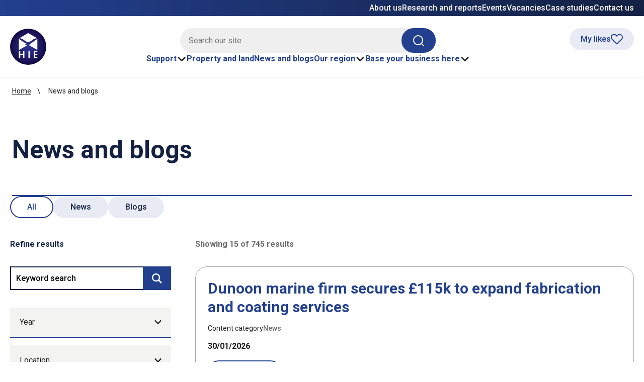

--- FILE ---
content_type: text/html; charset=utf-8
request_url: https://www.hie.co.uk/news-and-blogs/
body_size: 49644
content:



<!DOCTYPE html>
<html class="no-js" lang="en-GB" itemscope itemtype="http://schema.org/WebPage">

<head>
    
<title>Latest news  | HIE</title>
<meta name="description" content="Read all the latest news from Highlands and Islands Enterprise to find out what&#x27;s happening in the local economy.">
<meta name="keywords" content="">

    <meta charset="utf-8">
    <meta http-equiv="X-UA-Compatible" content="IE=edge">
    <meta name="viewport" content="width=device-width, initial-scale=1.0">
    <link rel="preconnect" href="https://fonts.googleapis.com">
    <link rel="preconnect" crossorigin href="https://fonts.gstatic.com">
    <link rel="stylesheet" href="https://fonts.googleapis.com/css2?family=Roboto:ital,wght@0,100..900;1,100..900&amp;display=swap">

    <link rel="apple-touch-icon" sizes="60x60" href="/images/favicon/apple-touch-icon.png">
<link rel="icon" type="image/png" sizes="32x32" href="/images/favicon/favicon-32x32.png">
<link rel="icon" type="image/png" sizes="16x16" href="/images/favicon/favicon-16x16.png">
<link rel="manifest" href="/images/favicon/site.webmanifest">
<link rel="mask-icon" color="#1e3e90" href="/images/favicon/safari-pinned-tab.svg">
<link rel="shortcut icon" href="/images/favicon/favicon.ico">
<meta name="msapplication-TileColor" content="#ffffff">
<meta name="msapplication-config" content="/images/favicon/browserconfig.xml">
<meta name="theme-color" content="#ffffff">

    

<link rel="canonical" href="https://www.hie.co.uk/news-and-blogs/">
  

    <meta itemprop="name" content="News and blogs">
    <meta itemprop="description" content="Have a look at our latest news to find out about who we&#x27;re supporting, where we&#x27;re investing and how we&#x27;re helping to develop the region. ">
    <meta itemprop="image" content="https://www.hie.co.uk/media/10752/eann-pic.jpg?v=1d7593275ea1170">
    <meta name="twitter:card" content="summary">
    <meta name="twitter:title" content="News and blogs">
    <meta name="twitter:description" content="Have a look at our latest news to find out about who we&#x27;re supporting, where we&#x27;re investing and how we&#x27;re helping to develop the region. ">
    <meta name="og:title" content="">
    <meta name="og:description" content="Have a look at our latest news to find out about who we&#x27;re supporting, where we&#x27;re investing and how we&#x27;re helping to develop the region. ">
    <meta name="og:image" content="https://www.hie.co.uk/media/10752/eann-pic.jpg?v=1d7593275ea1170">
    <meta name="og:url" content="https://www.hie.co.uk/news-and-blogs/">
    <meta name="og:site_name" content="HIE">
    <meta name="og:locale" content="en_UK">
    <meta name="og:type" content="website">
    <meta name="facebook-domain-verification" content="4xpg7ms8rc1filws91k3jf596jeree">
    <meta name="referrer" content="no-referrer-when-downgrade">

    

    
        <link href="/sb/main-css.css.v311" rel="stylesheet" />
    


    
<script>
    const currentPageId = 1542;
    const currentPageUrl = 'https://www.hie.co.uk/news-and-blogs/';
    const isLoggedIn = false;
    const googleMapsApiKey = 'AIzaSyDeOtNHOCjXqa5c_Fw_K9DKiZwjT_PYhuw';
    const loginPage = '';
    const registerPage = '';
</script>

<!-- Google Tag Manager -->
<script>(function(w,d,s,l,i){w[l]=w[l]||[];w[l].push({'gtm.start':
new Date().getTime(),event:'gtm.js'});var f=d.getElementsByTagName(s)[0],
j=d.createElement(s),dl=l!='dataLayer'?'&l='+l:'';j.async=true;j.src=
'https://www.googletagmanager.com/gtm.js?id='+i+dl;f.parentNode.insertBefore(j,f);
})(window,document,'script','dataLayer','GTM-TTHZR7S');</script>
<!-- End Google Tag Manager -->
<script>
  window.dataLayer = window.dataLayer || [];
  function gtag(){dataLayer.push(arguments);}
</script>
<style>
.m-imagetextbanner .icon img {
    background: #142143;
    height: 100%;
    width: 100%;
    object-fit: cover;
}
</style>

    
</head>

<body class="listnews  hie ">

    <a class="skip-link" href="#main-content">Skip to main content</a>

<!-- Google Tag Manager (noscript) -->
<noscript><iframe src="https://www.googletagmanager.com/ns.html?id=GTM-TTHZR7S"
height="0" width="0" style="display:none;visibility:hidden"></iframe></noscript>
<!-- End Google Tag Manager (noscript) -->
    

    
    <header class="site-header">
        <div class="site-header__wrapper">
            <div class="site-header__top-bar">
                <div class="container">
                    <div class="site-header__secondary-nav">
                        
    <ul class="menu-list utility-nav-list">
                <li><a href="/about-us/">About us</a></li>
                <li><a href="/research-and-reports/">Research and reports</a></li>
                <li><a href="/events-and-training/">Events</a></li>
                <li><a href="/about-us/vacancies/">Vacancies</a></li>
                <li><a href="/case-studies/">Case studies</a></li>
                <li><a href="/contact-us/">Contact us</a></li>
    </ul>

                    </div>
                </div>
            </div>
            <div class="container">
                <div class="site-header__content">
                    <div class="site-header__branding">
                        <a href="/" aria-label="HIE homepage">
                            <img src="/images/logo-new.svg" alt="Highlands and Islands Enterprise" width="72" height="72" />
                        </a>
                    </div>
                    <div class="site-header__nav">
                        <button class="global-search-toggle js-search-toggle" aria-expanded="false" aria-controls="global-search">
                            <svg aria-hidden="true" class="icon open">
                                <use xlink:href="/icons/sprite.svg#search"></use>
                            </svg>
                            <svg aria-hidden="true" class="icon close">
                                <use xlink:href="/icons/sprite.svg#close"></use>
                            </svg>
                            <span class="visually-hidden">Search toggle</span>
                        </button>
                        <div id="global-search" class="global-search">
                            <div class="container">
                                <div class="global-search__inner">
                                    
    <form action="/search/" role="search" aria-label="Sitewide">
        <div class="rounded-input-panel">
            <label for="site-search" class="visually-hidden">HIE site search</label>
            <input id="site-search" name="keywords" class="input-text rounded-input" type="text" placeholder="Search our site" />
            <button class="btn btn--fill">
                <span class="visually-hidden">Search</span>
                <svg aria-hidden="true" class="icon icon--s">
                    <use xlink:href="/icons/sprite.svg#search"></use>
                </svg>
            </button>
        </div>
    </form>

                                </div>
                                <div class="global-search__recommendations">
                                    <p>You might also be interested in</p>
                                    <ul class="menu-list">
                                                <li><a href="/support/">Support</a></li>
                                                <li><a href="/property-and-land/">Property and land</a></li>
                                                <li><a href="/base-your-business-here/">Base your business here</a></li>
                                                <li><a href="/case-studies/">Case studies</a></li>
                                    </ul>
                                </div>
                            </div>
                        </div>
                        <button id="navigation-toggle" class="site-nav-control js-menu-toggle" aria-expanded="false" aria-controls="site-navigation">
                            <svg aria-hidden="true" class="icon open">
                                <use xlink:href="/icons/sprite.svg#menu"></use>
                            </svg>
                            <svg aria-hidden="true" class="icon close">
                                <use xlink:href="/icons/sprite.svg#close"></use>
                            </svg>
                            <span class="visually-hidden">Menu</span>
                        </button>
                        


<nav id="site-navigation" class="site-navigation" aria-label="main">
    <div class="site-navigation__inner">
        <div class="site-navigation__primary navigation-bar">
            <ul class="menu-list navigation-bar__menu">
                            <li>
                                <button class="navigation-bar__action js-dropdown-toggle" aria-expanded="false" aria-haspopup="menu" aria-controls="dropdown-menu-1">
                                    Support
                                    <svg aria-hidden="true" class="icon">
                                        <use xlink:href="/icons/sprite.svg#chevron-down"></use>
                                    </svg>
                                </button>
                                    <div id="dropdown-menu-1" class="mega-content">
                                        <div class="mega-content__wrapper">
                                            <div class="mega-content__inner">
                                                <div class="mega-content__introduction">
                                                    <a class="mega-content__introduction-link" href="/support/">
                                                        <span class="mega-content__introduction-label">Our support</span>
                                                        <span class="mega-content__introduction-icon">
                                                            <svg aria-hidden="true" class="icon icon--xl">
                                                                <use xlink:href="/icons/sprite.svg#arrow-right"></use>
                                                            </svg>
                                                        </span>
                                                    </a>
                                                    <p>We support businesses, communities and social enterprises of all sizes across our region, and those looking to locate or expand here too.</p>
                                                </div>
                                                <div class="mega-content__parent-link">
                                                    <a href="/support/">View the Support section</a>
                                                </div>
                                                        <div class="flow">
                                                            <span class="mega-content__column-title">Find support</span>
                                                                <p></p>
                                                                <ul class="menu-list">
                                                                        <li>
                                                                            <a href="/support/browse-all-support-services/">
                                                                                Browse all support services
                                                                            </a>
                                                                        </li>
                                                                        <li>
                                                                            <a href="/support/how-we-work-with-you/">
                                                                                How we work with you
                                                                            </a>
                                                                        </li>
                                                                </ul>
                                                        </div>
                                                        <div class="flow">
                                                            <span class="mega-content__column-title">Type of support</span>
                                                                <p></p>
                                                                <ul class="menu-list">
                                                                        <li>
                                                                            <a href="/support/funding/?currentPageId=1879&amp;page=1&amp;showAllResults=false&amp;filter_3491=3496">
                                                                                Funding
                                                                            </a>
                                                                        </li>
                                                                        <li>
                                                                            <a href="/support/business-and-product-development/">
                                                                                Business and product development
                                                                            </a>
                                                                        </li>
                                                                        <li>
                                                                            <a href="/support/developing-people-and-skills/">
                                                                                Developing people and skills
                                                                            </a>
                                                                        </li>
                                                                        <li>
                                                                            <a href="/support/community-development/">
                                                                                Community development
                                                                            </a>
                                                                        </li>
                                                                        <li>
                                                                            <a href="/support/digital-development-and-artificial-intelligence/">
                                                                                Digital development and Artificial Intelligence
                                                                            </a>
                                                                        </li>
                                                                        <li>
                                                                            <a href="/support/exporting-and-international-markets/">
                                                                                Exporting and international markets
                                                                            </a>
                                                                        </li>
                                                                </ul>
                                                        </div>
                                                        <div class="flow">
                                                            <span class="mega-content__column-title">Who we support</span>
                                                                <p>Explore our case studies to find out more about who we work with.</p>
                                                                <ul class="menu-list">
                                                                        <li>
                                                                            <a href="/case-studies/">
                                                                                View case studies
                                                                            </a>
                                                                        </li>
                                                                </ul>
                                                        </div>
                                            </div>
                                        </div>
                                    </div>
                            </li>
                            <li>
                                <a href="/property-and-land/" class="navigation-bar__action">Property and land</a>
                            </li>
                            <li>
                                <a href="/news-and-blogs/" class="navigation-bar__action">News and blogs</a>
                            </li>
                            <li>
                                <button class="navigation-bar__action js-dropdown-toggle" aria-expanded="false" aria-haspopup="menu" aria-controls="dropdown-menu-4">
                                    Our region
                                    <svg aria-hidden="true" class="icon">
                                        <use xlink:href="/icons/sprite.svg#chevron-down"></use>
                                    </svg>
                                </button>
                                    <div id="dropdown-menu-4" class="mega-content">
                                        <div class="mega-content__wrapper">
                                            <div class="mega-content__inner">
                                                <div class="mega-content__introduction">
                                                    <a class="mega-content__introduction-link" href="/our-region/">
                                                        <span class="mega-content__introduction-label">Our region</span>
                                                        <span class="mega-content__introduction-icon">
                                                            <svg aria-hidden="true" class="icon icon--xl">
                                                                <use xlink:href="/icons/sprite.svg#arrow-right"></use>
                                                            </svg>
                                                        </span>
                                                    </a>
                                                    <p>Live, work, study and invest in the Highlands and Islands. Find out why our region is the ideal location to do business and how our local teams can help you develop and grow.</p>
                                                </div>
                                                <div class="mega-content__parent-link">
                                                    <a href="/our-region/">View the Our region section</a>
                                                </div>
                                                        <div class="flow">
                                                            <span class="mega-content__column-title">Explore</span>
                                                                <p>Find out about our area and the business sectors thriving here.</p>
                                                                <ul class="menu-list">
                                                                        <li>
                                                                            <a href="/our-region/our-areas/">
                                                                                Our areas
                                                                            </a>
                                                                        </li>
                                                                        <li>
                                                                            <a href="/our-region/our-growth-sectors/">
                                                                                Our growth sectors
                                                                            </a>
                                                                        </li>
                                                                </ul>
                                                        </div>
                                                        <div class="flow">
                                                            <span class="mega-content__column-title">Work. Live. Discover</span>
                                                                <p>Whatever your reason for coming to our region, we&#x27;re waiting to welcome you.</p>
                                                                <ul class="menu-list">
                                                                        <li>
                                                                            <a href="/our-region/highlandambition/">
                                                                                Work here
                                                                            </a>
                                                                        </li>
                                                                        <li>
                                                                            <a href="/our-region/live-here/">
                                                                                Live here
                                                                            </a>
                                                                        </li>
                                                                        <li>
                                                                            <a href="/our-region/visit-here/">
                                                                                Visit here
                                                                            </a>
                                                                        </li>
                                                                </ul>
                                                        </div>
                                                        <div class="flow">
                                                            <span class="mega-content__column-title">Did you know..</span>
                                                                <p>A new era of growth is transforming the Highlands and Islands creating exceptional opportunities for investment and innovation.</p>
                                                                <ul class="menu-list">
                                                                        <li>
                                                                            <a href="/our-region/regional-investment-opportunities/">
                                                                                Regional investment opportunities
                                                                            </a>
                                                                        </li>
                                                                </ul>
                                                        </div>
                                            </div>
                                        </div>
                                    </div>
                            </li>
                            <li>
                                <button class="navigation-bar__action js-dropdown-toggle" aria-expanded="false" aria-haspopup="menu" aria-controls="dropdown-menu-5">
                                    Base your business here
                                    <svg aria-hidden="true" class="icon">
                                        <use xlink:href="/icons/sprite.svg#chevron-down"></use>
                                    </svg>
                                </button>
                                    <div id="dropdown-menu-5" class="mega-content">
                                        <div class="mega-content__wrapper">
                                            <div class="mega-content__inner">
                                                <div class="mega-content__introduction">
                                                    <a class="mega-content__introduction-link" href="/base-your-business-here/">
                                                        <span class="mega-content__introduction-label">Base your business here</span>
                                                        <span class="mega-content__introduction-icon">
                                                            <svg aria-hidden="true" class="icon icon--xl">
                                                                <use xlink:href="/icons/sprite.svg#arrow-right"></use>
                                                            </svg>
                                                        </span>
                                                    </a>
                                                    <p>We support businesses, communities and social enterprises of all sizes and within all sectors across the Highlands and Islands.</p>
                                                </div>
                                                <div class="mega-content__parent-link">
                                                    <a href="/base-your-business-here/">View the Base your business here section</a>
                                                </div>
                                                        <div class="flow">
                                                            <span class="mega-content__column-title">Discover</span>
                                                                <p>Find out about the key industries thriving in the Highlands and Islands.</p>
                                                                <ul class="menu-list">
                                                                        <li>
                                                                            <a href="/base-your-business-here/key-industries-and-assets/">
                                                                                Key industries and assets
                                                                            </a>
                                                                        </li>
                                                                </ul>
                                                        </div>
                                                        <div class="flow">
                                                            <span class="mega-content__column-title">Get in touch</span>
                                                                <p>We have a dedicated team on hand to help you make the move or expand in the Highlands and Islands.  </p>
                                                                <ul class="menu-list">
                                                                        <li>
                                                                            <a href="/base-your-business-here/inward-investment-enquiry/">
                                                                                Enquire today
                                                                            </a>
                                                                        </li>
                                                                </ul>
                                                        </div>
                                            </div>
                                        </div>
                                    </div>
                            </li>
            </ul>
        </div>
        <div class="site-navigation__secondary">
            
    <ul class="menu-list utility-nav-list">
                <li><a href="/about-us/">About us</a></li>
                <li><a href="/research-and-reports/">Research and reports</a></li>
                <li><a href="/events-and-training/">Events</a></li>
                <li><a href="/about-us/vacancies/">Vacancies</a></li>
                <li><a href="/case-studies/">Case studies</a></li>
                <li><a href="/contact-us/">Contact us</a></li>
    </ul>

        </div>
    </div>
</nav>


                    </div>
                    <div class="site-header__myhie">
                        

    <a href="/my-liked-pages/" class="btn btn--myhie btn--icon " id="myhie-likes">
        <span>My likes</span>
        <svg id='mylikes' aria-hidden="true" class="btn--myhie__inactive">
            <use xlink:href="/icons/sprite.svg#heart"></use>
        </svg>
        <svg id='mylikes' aria-hidden="true" class="btn--myhie__active hidden">
            <use xlink:href="/icons/sprite.svg#heart-filled"></use>
        </svg>
    </a>

                    </div>
                </div>
            </div>
        </div>
    </header>




    <nav class="n-breadcrumb constrain" aria-label="Breadcrumb">
        <ol id="breadcrumbs">
                    <li class="breadcrumb-item"><a href="/">Home</a></li>
                    <li class="breadcrumb-item">News and blogs</li>

        </ol>
    </nav>

    <main id="main-content">
        <div id="hie-app">
            










    <section class="page-header">
        <div class="constrain">
            <div class="page-header__wrapper ">
                <div class="flow">
                    <h1>News and blogs</h1>
                </div>
            </div>
        </div>
    </section>



<site-search data-story-types='[{&quot;label&quot;:&quot;News&quot;,&quot;id&quot;:&quot;newsArticle&quot;},{&quot;label&quot;:&quot;Blogs&quot;,&quot;id&quot;:&quot;blogArticle&quot;}]' data-result-type="latestStories"></site-search>







    <div id="side-blocks" class="flow" style="display:none">



<div class="sidebar-card bg-purple flow">
    <h2 class="sidebar-card__title">Media enquiries</h2>
    <p>If you have a media enquiry, please contact our communications team.</p>


        <a href="mailto:communications@hient.co.uk" target="_blank" class="btn">Media enquiries</a>
</div>






<div class="sidebar-card bg-blue flow">
    <h2 class="sidebar-card__title">General enquiries</h2>
    <p>If you have a general enquiry and need to get in touch with us, please use our contact us form. </p>


        <a href="/contact-us/general-enquiries/" class="btn">Contact us</a>
</div>






<div class="sidebar-card bg-dark-blue flow">
    <h2 class="sidebar-card__title">Newsletter</h2>
   
        <p>
            Sign up to our newsletter to stay up to date with the latest news, funding, investment and development opportunities from across the Highlands and Islands.
        </p>
    <div id="newsletter-step1-container">
        <form class="m-newslettersignup__form" id="step1-newsletter-form" data-recaptcha-site-key="6LdpRNUUAAAAAO-TeT8mZcj42hHIFrMExqhkW0Uf">
            <div class="flow">
                <div>
                    <label for="email" class="visually-hidden">Email Address</label>
                    <input type="email" name="email" id="email" placeholder="Email address" autocomplete="email" js-email-address />
                </div>
                <button type="submit" class="btn btn--white" data-target="sidebar-newsletter-dialog">Sign up</button>
                        <div class="m-newslettersignup__form-privacy">
                            <span>Please see our <a rel="noopener" target="_blank" title="Privacy and cookie policy" href="/legal/privacypolicy/">privacy policy</a> for details on how we will use your data.</span>
                        </div>
                </div>
            </form>
                <p id="stage2Text" style='display:none'>A confirmation email has been sent to <strong><span id="confirmedEmail2"></span></strong></p>

            <br />
            <div id="step1-error-message" class="alert alert-danger" style="display:none"></div>

        </div>
   
</div>


    <script src="https://www.google.com/recaptcha/api.js?render=6LdpRNUUAAAAAO-TeT8mZcj42hHIFrMExqhkW0Uf&amp;v=13.4.1"></script>



<div id="sidebar-newsletter-dialog" data-module="dialog" class="dialog" aria-labelledby="sidebar-newsletter-dialog-title" data-newsletter-container>
    <div class="dialog__window max-width-s">
        <div class="dialog__header">
            <button class="closeDialogButton btn-icon" aria-label="Close Dialog">
                <svg class="icon icon--s" aria-hidden="true">
                    <use xlink:href="/icons/sprite.svg#close"></use>
                </svg>
            </button>
        </div>
        <div class="dialog__main">
            <div id="newsletter-dialog-form-container">

                <div id="confirmation-sent" class="js-confirmation-sent">
                    <h2 id="sidebar-newsletter-dialog-title" class="text-scale-large dialog__title">Thanks for signing up</h2>
                    <p>A confirmation email has been sent to <strong><span id="confirmedEmail"></span></strong></p>
                    <p><strong>Get updates that matter to you</strong><br>Tell us what you're interested in to customise the emails we send you e.g. funding, community development, business support or local events.</p>
                </div>

                <br/>
                    <a href="/my-preferences/" class="btn prefsButton">Tailor my preferences</a>

                <div id="newsletter-dialog-message" style="display: none;" class="js-message-container"></div>
            </div>
        </div>
    </div>
</div>





    </div>


            





    <section id="feedback" class="section-block bg-light-grey section-block--inline section-block--pad">
        <div class="user-feedback-form">
            <h2 class="user-feedback-form__title">Feedback</h2>
            <div class="error-summary hidden" id="feedbackErrorSummary" aria-labelledby="error-summary-title" role="alert">
                <p class="error-summary__title" id="error-summary-title">There is a problem</p>
                <div class="error-summary__content"></div>
            </div>
            <div id="feedbackThanks" class="hidden">
                <span class="user-feedback-form__title user-feedback-form__title--sub">Feedback</span>
                <h3>Thank you for your feedback</h3>
            </div>
            <form id="feedbackForm">
                <input id="page-category" type="hidden" value="${layoutName}">
                <input type="hidden" id="recaptchaSiteKey" value="6LdpRNUUAAAAAO-TeT8mZcj42hHIFrMExqhkW0Uf">
                <input id="feedbackFormNodeId" name="feedbackFormNodeId" type="hidden" value="1542">
                <fieldset id="feedbacktype">
                    <legend id="feedback-title">Did you find what you were looking for?</legend>
                    <div class="field-group">
                        <div class="feedback-radio">
                            <input class="feedback-radio__input" type="radio" id="needsmetyes" name="feedbacktype" value="yes">
                            <label class="feedback-radio__label" for="needsmetyes">
                                Yes
                                <span class="visually-hidden"> this page was helpful</span>
                            </label>
                            <div class="reveal-content" role="alert" aria-atomic="true">
                                <div class="reveal-content__prompt">
                                    <label class="feedback-label" for="comments-yes">Your comments</label><br>
                                    <textarea class="feedback-input" rows="5" maxlength="250" id="comments-yes" placeholder="Please share your thoughts on how we can make this page more useful for you. "></textarea>
                                    <p>Your feedback helps us to improve this website. Do not give any personal information because we cannot reply to you directly.</p>
                                </div>
                                <button type="button" class="btn feedback-submit-btn">Send feedback</button>
                            </div>
                        </div>

                        <div class="feedback-radio">
                            <input class="feedback-radio__input" type="radio" id="needsmetno" name="feedbacktype" value="no">
                            <label class="feedback-radio__label" for="needsmetno">No</label>
                            <div class="reveal-content" role="alert" aria-atomic="true">

                                <div class="reveal-content__prompt question">
                                    <label class="feedback-label" for="reason-no">Choose a reason for your feedback</label>
                                    <div class="select-wrapper">
                                        <select id="reason-no">

                                            <option value="" selected disabled>Please select a reason</option>

                                            <option>It wasn't detailed enough</option>

                                            <option>It's hard to understand</option>

                                            <option>It's incorrect</option>

                                            <option>It needs updating</option>

                                            <option>There's a broken link</option>

                                            <option>It wasn't what I was looking for</option>

                                            <option>Other</option>

                                        </select>
                                    </div>
                                </div>

                                <div class="reveal-content__prompt question">
                                    <label class="feedback-label" for="comments-no">Your comments</label><br>
                                    <textarea class="feedback-input ds_input" rows="5" maxlength="250" id="comments-no" placeholder="Please share your thoughts on how we can make this page more useful for you. "></textarea>
                                    <p>Your feedback helps us improve this website. Do not provide any personal information here. If you need to get in touch with a query, please <a href="/contact-us">contact us</a>.</p>
                                </div>

                                <button type="button" class="btn feedback-submit-btn">Send feedback</button>
                            </div>
                        </div>

                        <div class="feedback-radio">
                            <input class="feedback-radio__input" type="radio" id="needsmetyesbut" name="feedbacktype" value="yesbut">
                            <label class="feedback-radio__label" for="needsmetyesbut">Yes, but</label>
                            <div class="reveal-content" role="alert" aria-atomic="true">

                                <div class="reveal-content__prompt question">
                                    <label class="feedback-label" for="reason-yesbut">Choose a reason for your feedback</label>
                                    <div class="select-wrapper">
                                        <select id="reason-yesbut">

                                            <option value="" selected disabled>Please select a reason</option>

                                            <option>It needs updating</option>

                                            <option>There's a spelling mistake</option>

                                            <option>It's hard to understand</option>

                                            <option>There's a broken link</option>

                                            <option>Other</option>

                                        </select>
                                    </div>
                                </div>

                                <div class="reveal-content__prompt question">
                                    <label class="feedback-label" for="comments-yesbut">Your comments</label><br>
                                    <textarea class="feedback-input" rows="5" maxlength="250" id="comments-yesbut" placeholder="Please share your thoughts on how we can make this page more useful for you. "></textarea>
                                    <p>Your feedback helps us improve this website. Do not provide any personal information here. If you need to get in touch with a query, please <a href="/contact-us">contact us</a>.</p>
                                </div>

                                <button type="button" class="btn feedback-submit-btn">Send feedback</button>
                            </div>
                        </div>
                    </div>
                </fieldset>
            </form>
        </div>
    </section>






<section class="section-block section-block--pad background-darkblue">
    <div class="m-newslettersignup">
        <div class="container">
            <div class="m-newslettersignup__panel">
                <div class="grid grid--of-two">
                    <div class="flow">
                        <h2 class="text-scale-x-large">Newsletter</h2>
                        <p>Sign up to our newsletter to stay up to date with the latest news, funding, investment and development opportunities from across the Highlands and Islands.</p>
                    </div>
                    <div id="newsletter-step1-container">
                        <form class="m-newslettersignup__form" id="step1-newsletter-form" data-recaptcha-site-key="6LdpRNUUAAAAAO-TeT8mZcj42hHIFrMExqhkW0Uf">
                            <div class="flow">
                                <div>
                                    <label for="email" class="visually-hidden">Email Address</label>
                                    <input type="email" name="email" id="email" placeholder="Email address" autocomplete="email" js-email-address />
                                </div>

                                <button type="submit" class="btn btn--white" data-target="newsletter-dialog">Sign up</button>

                                    <div class="m-newslettersignup__form-privacy">
                                        <span>Please see our <a rel="noopener" target="_blank" title="Privacy and cookie policy" href="/legal/privacypolicy/">privacy policy</a> for details on how we will use your data.</span>
                                    </div>
                            </div>
                         

                        </form>
                        <p id="stage2Text" style='display:none'>A confirmation email has been sent to <strong><span id="confirmedEmail2"></span></strong></p>
                        <br/>
                        <div id="step1-error-message" class="alert alert-danger" style="display:none"></div>
                    </div>
                </div>
            </div>
        </div>
    </div>
</section>




<div id="newsletter-dialog" data-module="dialog" class="dialog" aria-labelledby="newsletter-dialog-title" data-newsletter-container>
    <div class="dialog__window max-width-s">
        <div class="dialog__header">
            <button class="closeDialogButton btn-icon" aria-label="Close Dialog">
                <svg class="icon icon--s" aria-hidden="true">
                    <use xlink:href="/icons/sprite.svg#close"></use>
                </svg>
            </button>
        </div>
        <div class="dialog__main">
            <div id="newsletter-dialog-form-container">

                <div id="confirmation-sent" class="js-confirmation-sent">
                    <h2 id="newsletter-dialog-title" class="text-scale-large dialog__title">Thanks for signing up</h2>
                    <p>A confirmation email has been sent to <strong><span id="confirmedEmail"></span></strong></p>
                    <p><strong>Get updates that matter to you</strong><br>Tell us what you're interested in to customise the emails we send you e.g. funding, community development, business support or local events.</p>
                </div>

                <br/>
                    <a href="/my-preferences/" class="btn prefsButton">Tailor my preferences</a>

                <div id="newsletter-dialog-message" style="display: none;" class="js-message-container"></div>
            </div>
        </div>
    </div>
</div>

        </div>
    </main>

    
<footer class="site-footer">
    <div class="container">
        <div class="site-footer__grid">
            <div class="site-footer__info">
                <div>

<ul class="social-links-list">
    <li>
        <a href="https://www.facebook.com/highlandsandislandsenterprise" target="_blank" class="styled social-link-icon">
            <svg role="img" aria-hidden="true" focusable="false" class="icon icon--s">
                <use xlink:href="/icons/sprite.svg#facebook"></use>
            </svg>
            <span class="visually-hidden">Follow us on Facebook (opens in new window)</span>
        </a>
    </li>
    <li>
        <a href="https://www.linkedin.com/company/highlands-&-islands-enterprise" target="_blank" class="styled social-link-icon">
            <svg role="img" aria-hidden="true" focusable="false" class="icon icon--s">
                <use xlink:href="/icons/sprite.svg#linkedin"></use>
            </svg>
            <span class="visually-hidden">Follow us on LinkedIn - (opens in new window)</span>
        </a>
    </li>
    <li>
        <a href="https://www.instagram.com/HIEScotland/" target="_blank" class="styled social-link-icon">
            <svg role="img" aria-hidden="true" focusable="false" class="icon icon--s">
                <use xlink:href="/icons/sprite.svg#instagram"></use>
            </svg>
            <span class="visually-hidden">Follow us on Instagram - (opens in new window)</span>
        </a>
    </li>
</ul>                </div>
                <img class="site-footer__branding" loading="lazy" src="/images/footer_logo.svg" alt="Highlands and Islands Enterprise" width="250" height="110">
            </div>
            <div class="site-footer__content flow">

<h2 class="text-scale-small text-white">Contact us</h2>

<address>
    An L&#242;chran<br />10 Inverness Campus<br />Inverness<br />IV2 5NA<br />Scotland
</address>

    <p>
        <a href="/contact-us/">Contact us</a>
    </p>

    <p>&#x2B;44 (0)1463 245 245</p>

    <p><a href="mailto:enquiries@hient.co.uk">enquiries@hient.co.uk</a></p>
            </div>
            <div class="site-footer__content flow">

<h2 class="text-scale-small text-white">Useful Links</h2>
    <ul class="unstyled-list flow">
            <li><a href="/">Home</a></li>
            <li><a href="/support/">Support</a></li>
            <li><a href="/about-us/">About us</a></li>
            <li><a href="/about-us/vacancies/">Vacancies</a></li>
            <li><a href="/legal/privacypolicy/">Privacy policy</a></li>
            <li><a href="/about-us/policies-and-publications/freedom-of-information/">Freedom of Information</a></li>
    </ul>
            </div>
            <div class="site-footer__meta">
                <p>
                    ©HIE 2026
                </p>
            </div>
        </div>
    </div>
</footer>
    
<script>
        var CivicComputingOptions = {
            isGoogleAnalyticsKey: 0,
            cookiePolicyUrl: decodeHtml("&lt;p&gt;For more detailed information on the cookies we use, see &lt;a href=&quot;/legal/cookie-policy/&quot;&gt;our cookie information page&lt;/a&gt;.&lt;/p&gt;"),
            gatCookie: "_gat_",
            gaDisabled: "ga-disable-",
            branding: {
                toggleText: "#318731",
                toggleColor: "#318731",
                alertBackground: "#318731",
                closeText: "#318731"
            }
        }
        function decodeHtml(html) {
            var txt = document.createElement("textarea");
            txt.innerHTML = html;
            return txt.value;
        }
    </script>
   


<!--<link rel="stylesheet" type="text/css" href="//wpcc.io/lib/1.0.2/cookieconsent.min.css"/><script src="//wpcc.io/lib/1.0.2/cookieconsent.min.js"></script><script>window.addEventListener("load", function(){window.wpcc.init({"border":"thin","corners":"small","colors":{"popup":{"background":"#f6f6f6","text":"#000000","border":"#555555"},"button":{"background":"#555555","text":"#ffffff"}},"position":"bottom","content":{"href":"/legal/privacy-and-cookie-policy/","message":"This website uses cookies to ensure you get the best experience on our website","link":"Learn more","button":"Got it"}})});</script> -->

    <script>
        var addressServiceApiKey = 'PP42-ZP67-ZJ67-KN79';
    </script>

    <script src="https://cc.cdn.civiccomputing.com/9/cookieControl-9.x.min.js"></script>

    <script src="/sb/jQueryRenderer.js.v311"></script>
    <script src="/sb/jsPlugins.js.v311"></script>
    

    
        <script src="/sb/mainJs.js.v311"></script>
        <script src="/sc/0f8efbee.f0536bf8.js.v311"></script>
    




    

    <script src="/sb/BeforeBodyCloseTagScripts.js.v311"></script>


</body>

</html>

--- FILE ---
content_type: text/html; charset=utf-8
request_url: https://www.google.com/recaptcha/api2/anchor?ar=1&k=6LdpRNUUAAAAAO-TeT8mZcj42hHIFrMExqhkW0Uf&co=aHR0cHM6Ly93d3cuaGllLmNvLnVrOjQ0Mw..&hl=en&v=N67nZn4AqZkNcbeMu4prBgzg&size=invisible&anchor-ms=20000&execute-ms=30000&cb=yme7iipkmkyx
body_size: 48905
content:
<!DOCTYPE HTML><html dir="ltr" lang="en"><head><meta http-equiv="Content-Type" content="text/html; charset=UTF-8">
<meta http-equiv="X-UA-Compatible" content="IE=edge">
<title>reCAPTCHA</title>
<style type="text/css">
/* cyrillic-ext */
@font-face {
  font-family: 'Roboto';
  font-style: normal;
  font-weight: 400;
  font-stretch: 100%;
  src: url(//fonts.gstatic.com/s/roboto/v48/KFO7CnqEu92Fr1ME7kSn66aGLdTylUAMa3GUBHMdazTgWw.woff2) format('woff2');
  unicode-range: U+0460-052F, U+1C80-1C8A, U+20B4, U+2DE0-2DFF, U+A640-A69F, U+FE2E-FE2F;
}
/* cyrillic */
@font-face {
  font-family: 'Roboto';
  font-style: normal;
  font-weight: 400;
  font-stretch: 100%;
  src: url(//fonts.gstatic.com/s/roboto/v48/KFO7CnqEu92Fr1ME7kSn66aGLdTylUAMa3iUBHMdazTgWw.woff2) format('woff2');
  unicode-range: U+0301, U+0400-045F, U+0490-0491, U+04B0-04B1, U+2116;
}
/* greek-ext */
@font-face {
  font-family: 'Roboto';
  font-style: normal;
  font-weight: 400;
  font-stretch: 100%;
  src: url(//fonts.gstatic.com/s/roboto/v48/KFO7CnqEu92Fr1ME7kSn66aGLdTylUAMa3CUBHMdazTgWw.woff2) format('woff2');
  unicode-range: U+1F00-1FFF;
}
/* greek */
@font-face {
  font-family: 'Roboto';
  font-style: normal;
  font-weight: 400;
  font-stretch: 100%;
  src: url(//fonts.gstatic.com/s/roboto/v48/KFO7CnqEu92Fr1ME7kSn66aGLdTylUAMa3-UBHMdazTgWw.woff2) format('woff2');
  unicode-range: U+0370-0377, U+037A-037F, U+0384-038A, U+038C, U+038E-03A1, U+03A3-03FF;
}
/* math */
@font-face {
  font-family: 'Roboto';
  font-style: normal;
  font-weight: 400;
  font-stretch: 100%;
  src: url(//fonts.gstatic.com/s/roboto/v48/KFO7CnqEu92Fr1ME7kSn66aGLdTylUAMawCUBHMdazTgWw.woff2) format('woff2');
  unicode-range: U+0302-0303, U+0305, U+0307-0308, U+0310, U+0312, U+0315, U+031A, U+0326-0327, U+032C, U+032F-0330, U+0332-0333, U+0338, U+033A, U+0346, U+034D, U+0391-03A1, U+03A3-03A9, U+03B1-03C9, U+03D1, U+03D5-03D6, U+03F0-03F1, U+03F4-03F5, U+2016-2017, U+2034-2038, U+203C, U+2040, U+2043, U+2047, U+2050, U+2057, U+205F, U+2070-2071, U+2074-208E, U+2090-209C, U+20D0-20DC, U+20E1, U+20E5-20EF, U+2100-2112, U+2114-2115, U+2117-2121, U+2123-214F, U+2190, U+2192, U+2194-21AE, U+21B0-21E5, U+21F1-21F2, U+21F4-2211, U+2213-2214, U+2216-22FF, U+2308-230B, U+2310, U+2319, U+231C-2321, U+2336-237A, U+237C, U+2395, U+239B-23B7, U+23D0, U+23DC-23E1, U+2474-2475, U+25AF, U+25B3, U+25B7, U+25BD, U+25C1, U+25CA, U+25CC, U+25FB, U+266D-266F, U+27C0-27FF, U+2900-2AFF, U+2B0E-2B11, U+2B30-2B4C, U+2BFE, U+3030, U+FF5B, U+FF5D, U+1D400-1D7FF, U+1EE00-1EEFF;
}
/* symbols */
@font-face {
  font-family: 'Roboto';
  font-style: normal;
  font-weight: 400;
  font-stretch: 100%;
  src: url(//fonts.gstatic.com/s/roboto/v48/KFO7CnqEu92Fr1ME7kSn66aGLdTylUAMaxKUBHMdazTgWw.woff2) format('woff2');
  unicode-range: U+0001-000C, U+000E-001F, U+007F-009F, U+20DD-20E0, U+20E2-20E4, U+2150-218F, U+2190, U+2192, U+2194-2199, U+21AF, U+21E6-21F0, U+21F3, U+2218-2219, U+2299, U+22C4-22C6, U+2300-243F, U+2440-244A, U+2460-24FF, U+25A0-27BF, U+2800-28FF, U+2921-2922, U+2981, U+29BF, U+29EB, U+2B00-2BFF, U+4DC0-4DFF, U+FFF9-FFFB, U+10140-1018E, U+10190-1019C, U+101A0, U+101D0-101FD, U+102E0-102FB, U+10E60-10E7E, U+1D2C0-1D2D3, U+1D2E0-1D37F, U+1F000-1F0FF, U+1F100-1F1AD, U+1F1E6-1F1FF, U+1F30D-1F30F, U+1F315, U+1F31C, U+1F31E, U+1F320-1F32C, U+1F336, U+1F378, U+1F37D, U+1F382, U+1F393-1F39F, U+1F3A7-1F3A8, U+1F3AC-1F3AF, U+1F3C2, U+1F3C4-1F3C6, U+1F3CA-1F3CE, U+1F3D4-1F3E0, U+1F3ED, U+1F3F1-1F3F3, U+1F3F5-1F3F7, U+1F408, U+1F415, U+1F41F, U+1F426, U+1F43F, U+1F441-1F442, U+1F444, U+1F446-1F449, U+1F44C-1F44E, U+1F453, U+1F46A, U+1F47D, U+1F4A3, U+1F4B0, U+1F4B3, U+1F4B9, U+1F4BB, U+1F4BF, U+1F4C8-1F4CB, U+1F4D6, U+1F4DA, U+1F4DF, U+1F4E3-1F4E6, U+1F4EA-1F4ED, U+1F4F7, U+1F4F9-1F4FB, U+1F4FD-1F4FE, U+1F503, U+1F507-1F50B, U+1F50D, U+1F512-1F513, U+1F53E-1F54A, U+1F54F-1F5FA, U+1F610, U+1F650-1F67F, U+1F687, U+1F68D, U+1F691, U+1F694, U+1F698, U+1F6AD, U+1F6B2, U+1F6B9-1F6BA, U+1F6BC, U+1F6C6-1F6CF, U+1F6D3-1F6D7, U+1F6E0-1F6EA, U+1F6F0-1F6F3, U+1F6F7-1F6FC, U+1F700-1F7FF, U+1F800-1F80B, U+1F810-1F847, U+1F850-1F859, U+1F860-1F887, U+1F890-1F8AD, U+1F8B0-1F8BB, U+1F8C0-1F8C1, U+1F900-1F90B, U+1F93B, U+1F946, U+1F984, U+1F996, U+1F9E9, U+1FA00-1FA6F, U+1FA70-1FA7C, U+1FA80-1FA89, U+1FA8F-1FAC6, U+1FACE-1FADC, U+1FADF-1FAE9, U+1FAF0-1FAF8, U+1FB00-1FBFF;
}
/* vietnamese */
@font-face {
  font-family: 'Roboto';
  font-style: normal;
  font-weight: 400;
  font-stretch: 100%;
  src: url(//fonts.gstatic.com/s/roboto/v48/KFO7CnqEu92Fr1ME7kSn66aGLdTylUAMa3OUBHMdazTgWw.woff2) format('woff2');
  unicode-range: U+0102-0103, U+0110-0111, U+0128-0129, U+0168-0169, U+01A0-01A1, U+01AF-01B0, U+0300-0301, U+0303-0304, U+0308-0309, U+0323, U+0329, U+1EA0-1EF9, U+20AB;
}
/* latin-ext */
@font-face {
  font-family: 'Roboto';
  font-style: normal;
  font-weight: 400;
  font-stretch: 100%;
  src: url(//fonts.gstatic.com/s/roboto/v48/KFO7CnqEu92Fr1ME7kSn66aGLdTylUAMa3KUBHMdazTgWw.woff2) format('woff2');
  unicode-range: U+0100-02BA, U+02BD-02C5, U+02C7-02CC, U+02CE-02D7, U+02DD-02FF, U+0304, U+0308, U+0329, U+1D00-1DBF, U+1E00-1E9F, U+1EF2-1EFF, U+2020, U+20A0-20AB, U+20AD-20C0, U+2113, U+2C60-2C7F, U+A720-A7FF;
}
/* latin */
@font-face {
  font-family: 'Roboto';
  font-style: normal;
  font-weight: 400;
  font-stretch: 100%;
  src: url(//fonts.gstatic.com/s/roboto/v48/KFO7CnqEu92Fr1ME7kSn66aGLdTylUAMa3yUBHMdazQ.woff2) format('woff2');
  unicode-range: U+0000-00FF, U+0131, U+0152-0153, U+02BB-02BC, U+02C6, U+02DA, U+02DC, U+0304, U+0308, U+0329, U+2000-206F, U+20AC, U+2122, U+2191, U+2193, U+2212, U+2215, U+FEFF, U+FFFD;
}
/* cyrillic-ext */
@font-face {
  font-family: 'Roboto';
  font-style: normal;
  font-weight: 500;
  font-stretch: 100%;
  src: url(//fonts.gstatic.com/s/roboto/v48/KFO7CnqEu92Fr1ME7kSn66aGLdTylUAMa3GUBHMdazTgWw.woff2) format('woff2');
  unicode-range: U+0460-052F, U+1C80-1C8A, U+20B4, U+2DE0-2DFF, U+A640-A69F, U+FE2E-FE2F;
}
/* cyrillic */
@font-face {
  font-family: 'Roboto';
  font-style: normal;
  font-weight: 500;
  font-stretch: 100%;
  src: url(//fonts.gstatic.com/s/roboto/v48/KFO7CnqEu92Fr1ME7kSn66aGLdTylUAMa3iUBHMdazTgWw.woff2) format('woff2');
  unicode-range: U+0301, U+0400-045F, U+0490-0491, U+04B0-04B1, U+2116;
}
/* greek-ext */
@font-face {
  font-family: 'Roboto';
  font-style: normal;
  font-weight: 500;
  font-stretch: 100%;
  src: url(//fonts.gstatic.com/s/roboto/v48/KFO7CnqEu92Fr1ME7kSn66aGLdTylUAMa3CUBHMdazTgWw.woff2) format('woff2');
  unicode-range: U+1F00-1FFF;
}
/* greek */
@font-face {
  font-family: 'Roboto';
  font-style: normal;
  font-weight: 500;
  font-stretch: 100%;
  src: url(//fonts.gstatic.com/s/roboto/v48/KFO7CnqEu92Fr1ME7kSn66aGLdTylUAMa3-UBHMdazTgWw.woff2) format('woff2');
  unicode-range: U+0370-0377, U+037A-037F, U+0384-038A, U+038C, U+038E-03A1, U+03A3-03FF;
}
/* math */
@font-face {
  font-family: 'Roboto';
  font-style: normal;
  font-weight: 500;
  font-stretch: 100%;
  src: url(//fonts.gstatic.com/s/roboto/v48/KFO7CnqEu92Fr1ME7kSn66aGLdTylUAMawCUBHMdazTgWw.woff2) format('woff2');
  unicode-range: U+0302-0303, U+0305, U+0307-0308, U+0310, U+0312, U+0315, U+031A, U+0326-0327, U+032C, U+032F-0330, U+0332-0333, U+0338, U+033A, U+0346, U+034D, U+0391-03A1, U+03A3-03A9, U+03B1-03C9, U+03D1, U+03D5-03D6, U+03F0-03F1, U+03F4-03F5, U+2016-2017, U+2034-2038, U+203C, U+2040, U+2043, U+2047, U+2050, U+2057, U+205F, U+2070-2071, U+2074-208E, U+2090-209C, U+20D0-20DC, U+20E1, U+20E5-20EF, U+2100-2112, U+2114-2115, U+2117-2121, U+2123-214F, U+2190, U+2192, U+2194-21AE, U+21B0-21E5, U+21F1-21F2, U+21F4-2211, U+2213-2214, U+2216-22FF, U+2308-230B, U+2310, U+2319, U+231C-2321, U+2336-237A, U+237C, U+2395, U+239B-23B7, U+23D0, U+23DC-23E1, U+2474-2475, U+25AF, U+25B3, U+25B7, U+25BD, U+25C1, U+25CA, U+25CC, U+25FB, U+266D-266F, U+27C0-27FF, U+2900-2AFF, U+2B0E-2B11, U+2B30-2B4C, U+2BFE, U+3030, U+FF5B, U+FF5D, U+1D400-1D7FF, U+1EE00-1EEFF;
}
/* symbols */
@font-face {
  font-family: 'Roboto';
  font-style: normal;
  font-weight: 500;
  font-stretch: 100%;
  src: url(//fonts.gstatic.com/s/roboto/v48/KFO7CnqEu92Fr1ME7kSn66aGLdTylUAMaxKUBHMdazTgWw.woff2) format('woff2');
  unicode-range: U+0001-000C, U+000E-001F, U+007F-009F, U+20DD-20E0, U+20E2-20E4, U+2150-218F, U+2190, U+2192, U+2194-2199, U+21AF, U+21E6-21F0, U+21F3, U+2218-2219, U+2299, U+22C4-22C6, U+2300-243F, U+2440-244A, U+2460-24FF, U+25A0-27BF, U+2800-28FF, U+2921-2922, U+2981, U+29BF, U+29EB, U+2B00-2BFF, U+4DC0-4DFF, U+FFF9-FFFB, U+10140-1018E, U+10190-1019C, U+101A0, U+101D0-101FD, U+102E0-102FB, U+10E60-10E7E, U+1D2C0-1D2D3, U+1D2E0-1D37F, U+1F000-1F0FF, U+1F100-1F1AD, U+1F1E6-1F1FF, U+1F30D-1F30F, U+1F315, U+1F31C, U+1F31E, U+1F320-1F32C, U+1F336, U+1F378, U+1F37D, U+1F382, U+1F393-1F39F, U+1F3A7-1F3A8, U+1F3AC-1F3AF, U+1F3C2, U+1F3C4-1F3C6, U+1F3CA-1F3CE, U+1F3D4-1F3E0, U+1F3ED, U+1F3F1-1F3F3, U+1F3F5-1F3F7, U+1F408, U+1F415, U+1F41F, U+1F426, U+1F43F, U+1F441-1F442, U+1F444, U+1F446-1F449, U+1F44C-1F44E, U+1F453, U+1F46A, U+1F47D, U+1F4A3, U+1F4B0, U+1F4B3, U+1F4B9, U+1F4BB, U+1F4BF, U+1F4C8-1F4CB, U+1F4D6, U+1F4DA, U+1F4DF, U+1F4E3-1F4E6, U+1F4EA-1F4ED, U+1F4F7, U+1F4F9-1F4FB, U+1F4FD-1F4FE, U+1F503, U+1F507-1F50B, U+1F50D, U+1F512-1F513, U+1F53E-1F54A, U+1F54F-1F5FA, U+1F610, U+1F650-1F67F, U+1F687, U+1F68D, U+1F691, U+1F694, U+1F698, U+1F6AD, U+1F6B2, U+1F6B9-1F6BA, U+1F6BC, U+1F6C6-1F6CF, U+1F6D3-1F6D7, U+1F6E0-1F6EA, U+1F6F0-1F6F3, U+1F6F7-1F6FC, U+1F700-1F7FF, U+1F800-1F80B, U+1F810-1F847, U+1F850-1F859, U+1F860-1F887, U+1F890-1F8AD, U+1F8B0-1F8BB, U+1F8C0-1F8C1, U+1F900-1F90B, U+1F93B, U+1F946, U+1F984, U+1F996, U+1F9E9, U+1FA00-1FA6F, U+1FA70-1FA7C, U+1FA80-1FA89, U+1FA8F-1FAC6, U+1FACE-1FADC, U+1FADF-1FAE9, U+1FAF0-1FAF8, U+1FB00-1FBFF;
}
/* vietnamese */
@font-face {
  font-family: 'Roboto';
  font-style: normal;
  font-weight: 500;
  font-stretch: 100%;
  src: url(//fonts.gstatic.com/s/roboto/v48/KFO7CnqEu92Fr1ME7kSn66aGLdTylUAMa3OUBHMdazTgWw.woff2) format('woff2');
  unicode-range: U+0102-0103, U+0110-0111, U+0128-0129, U+0168-0169, U+01A0-01A1, U+01AF-01B0, U+0300-0301, U+0303-0304, U+0308-0309, U+0323, U+0329, U+1EA0-1EF9, U+20AB;
}
/* latin-ext */
@font-face {
  font-family: 'Roboto';
  font-style: normal;
  font-weight: 500;
  font-stretch: 100%;
  src: url(//fonts.gstatic.com/s/roboto/v48/KFO7CnqEu92Fr1ME7kSn66aGLdTylUAMa3KUBHMdazTgWw.woff2) format('woff2');
  unicode-range: U+0100-02BA, U+02BD-02C5, U+02C7-02CC, U+02CE-02D7, U+02DD-02FF, U+0304, U+0308, U+0329, U+1D00-1DBF, U+1E00-1E9F, U+1EF2-1EFF, U+2020, U+20A0-20AB, U+20AD-20C0, U+2113, U+2C60-2C7F, U+A720-A7FF;
}
/* latin */
@font-face {
  font-family: 'Roboto';
  font-style: normal;
  font-weight: 500;
  font-stretch: 100%;
  src: url(//fonts.gstatic.com/s/roboto/v48/KFO7CnqEu92Fr1ME7kSn66aGLdTylUAMa3yUBHMdazQ.woff2) format('woff2');
  unicode-range: U+0000-00FF, U+0131, U+0152-0153, U+02BB-02BC, U+02C6, U+02DA, U+02DC, U+0304, U+0308, U+0329, U+2000-206F, U+20AC, U+2122, U+2191, U+2193, U+2212, U+2215, U+FEFF, U+FFFD;
}
/* cyrillic-ext */
@font-face {
  font-family: 'Roboto';
  font-style: normal;
  font-weight: 900;
  font-stretch: 100%;
  src: url(//fonts.gstatic.com/s/roboto/v48/KFO7CnqEu92Fr1ME7kSn66aGLdTylUAMa3GUBHMdazTgWw.woff2) format('woff2');
  unicode-range: U+0460-052F, U+1C80-1C8A, U+20B4, U+2DE0-2DFF, U+A640-A69F, U+FE2E-FE2F;
}
/* cyrillic */
@font-face {
  font-family: 'Roboto';
  font-style: normal;
  font-weight: 900;
  font-stretch: 100%;
  src: url(//fonts.gstatic.com/s/roboto/v48/KFO7CnqEu92Fr1ME7kSn66aGLdTylUAMa3iUBHMdazTgWw.woff2) format('woff2');
  unicode-range: U+0301, U+0400-045F, U+0490-0491, U+04B0-04B1, U+2116;
}
/* greek-ext */
@font-face {
  font-family: 'Roboto';
  font-style: normal;
  font-weight: 900;
  font-stretch: 100%;
  src: url(//fonts.gstatic.com/s/roboto/v48/KFO7CnqEu92Fr1ME7kSn66aGLdTylUAMa3CUBHMdazTgWw.woff2) format('woff2');
  unicode-range: U+1F00-1FFF;
}
/* greek */
@font-face {
  font-family: 'Roboto';
  font-style: normal;
  font-weight: 900;
  font-stretch: 100%;
  src: url(//fonts.gstatic.com/s/roboto/v48/KFO7CnqEu92Fr1ME7kSn66aGLdTylUAMa3-UBHMdazTgWw.woff2) format('woff2');
  unicode-range: U+0370-0377, U+037A-037F, U+0384-038A, U+038C, U+038E-03A1, U+03A3-03FF;
}
/* math */
@font-face {
  font-family: 'Roboto';
  font-style: normal;
  font-weight: 900;
  font-stretch: 100%;
  src: url(//fonts.gstatic.com/s/roboto/v48/KFO7CnqEu92Fr1ME7kSn66aGLdTylUAMawCUBHMdazTgWw.woff2) format('woff2');
  unicode-range: U+0302-0303, U+0305, U+0307-0308, U+0310, U+0312, U+0315, U+031A, U+0326-0327, U+032C, U+032F-0330, U+0332-0333, U+0338, U+033A, U+0346, U+034D, U+0391-03A1, U+03A3-03A9, U+03B1-03C9, U+03D1, U+03D5-03D6, U+03F0-03F1, U+03F4-03F5, U+2016-2017, U+2034-2038, U+203C, U+2040, U+2043, U+2047, U+2050, U+2057, U+205F, U+2070-2071, U+2074-208E, U+2090-209C, U+20D0-20DC, U+20E1, U+20E5-20EF, U+2100-2112, U+2114-2115, U+2117-2121, U+2123-214F, U+2190, U+2192, U+2194-21AE, U+21B0-21E5, U+21F1-21F2, U+21F4-2211, U+2213-2214, U+2216-22FF, U+2308-230B, U+2310, U+2319, U+231C-2321, U+2336-237A, U+237C, U+2395, U+239B-23B7, U+23D0, U+23DC-23E1, U+2474-2475, U+25AF, U+25B3, U+25B7, U+25BD, U+25C1, U+25CA, U+25CC, U+25FB, U+266D-266F, U+27C0-27FF, U+2900-2AFF, U+2B0E-2B11, U+2B30-2B4C, U+2BFE, U+3030, U+FF5B, U+FF5D, U+1D400-1D7FF, U+1EE00-1EEFF;
}
/* symbols */
@font-face {
  font-family: 'Roboto';
  font-style: normal;
  font-weight: 900;
  font-stretch: 100%;
  src: url(//fonts.gstatic.com/s/roboto/v48/KFO7CnqEu92Fr1ME7kSn66aGLdTylUAMaxKUBHMdazTgWw.woff2) format('woff2');
  unicode-range: U+0001-000C, U+000E-001F, U+007F-009F, U+20DD-20E0, U+20E2-20E4, U+2150-218F, U+2190, U+2192, U+2194-2199, U+21AF, U+21E6-21F0, U+21F3, U+2218-2219, U+2299, U+22C4-22C6, U+2300-243F, U+2440-244A, U+2460-24FF, U+25A0-27BF, U+2800-28FF, U+2921-2922, U+2981, U+29BF, U+29EB, U+2B00-2BFF, U+4DC0-4DFF, U+FFF9-FFFB, U+10140-1018E, U+10190-1019C, U+101A0, U+101D0-101FD, U+102E0-102FB, U+10E60-10E7E, U+1D2C0-1D2D3, U+1D2E0-1D37F, U+1F000-1F0FF, U+1F100-1F1AD, U+1F1E6-1F1FF, U+1F30D-1F30F, U+1F315, U+1F31C, U+1F31E, U+1F320-1F32C, U+1F336, U+1F378, U+1F37D, U+1F382, U+1F393-1F39F, U+1F3A7-1F3A8, U+1F3AC-1F3AF, U+1F3C2, U+1F3C4-1F3C6, U+1F3CA-1F3CE, U+1F3D4-1F3E0, U+1F3ED, U+1F3F1-1F3F3, U+1F3F5-1F3F7, U+1F408, U+1F415, U+1F41F, U+1F426, U+1F43F, U+1F441-1F442, U+1F444, U+1F446-1F449, U+1F44C-1F44E, U+1F453, U+1F46A, U+1F47D, U+1F4A3, U+1F4B0, U+1F4B3, U+1F4B9, U+1F4BB, U+1F4BF, U+1F4C8-1F4CB, U+1F4D6, U+1F4DA, U+1F4DF, U+1F4E3-1F4E6, U+1F4EA-1F4ED, U+1F4F7, U+1F4F9-1F4FB, U+1F4FD-1F4FE, U+1F503, U+1F507-1F50B, U+1F50D, U+1F512-1F513, U+1F53E-1F54A, U+1F54F-1F5FA, U+1F610, U+1F650-1F67F, U+1F687, U+1F68D, U+1F691, U+1F694, U+1F698, U+1F6AD, U+1F6B2, U+1F6B9-1F6BA, U+1F6BC, U+1F6C6-1F6CF, U+1F6D3-1F6D7, U+1F6E0-1F6EA, U+1F6F0-1F6F3, U+1F6F7-1F6FC, U+1F700-1F7FF, U+1F800-1F80B, U+1F810-1F847, U+1F850-1F859, U+1F860-1F887, U+1F890-1F8AD, U+1F8B0-1F8BB, U+1F8C0-1F8C1, U+1F900-1F90B, U+1F93B, U+1F946, U+1F984, U+1F996, U+1F9E9, U+1FA00-1FA6F, U+1FA70-1FA7C, U+1FA80-1FA89, U+1FA8F-1FAC6, U+1FACE-1FADC, U+1FADF-1FAE9, U+1FAF0-1FAF8, U+1FB00-1FBFF;
}
/* vietnamese */
@font-face {
  font-family: 'Roboto';
  font-style: normal;
  font-weight: 900;
  font-stretch: 100%;
  src: url(//fonts.gstatic.com/s/roboto/v48/KFO7CnqEu92Fr1ME7kSn66aGLdTylUAMa3OUBHMdazTgWw.woff2) format('woff2');
  unicode-range: U+0102-0103, U+0110-0111, U+0128-0129, U+0168-0169, U+01A0-01A1, U+01AF-01B0, U+0300-0301, U+0303-0304, U+0308-0309, U+0323, U+0329, U+1EA0-1EF9, U+20AB;
}
/* latin-ext */
@font-face {
  font-family: 'Roboto';
  font-style: normal;
  font-weight: 900;
  font-stretch: 100%;
  src: url(//fonts.gstatic.com/s/roboto/v48/KFO7CnqEu92Fr1ME7kSn66aGLdTylUAMa3KUBHMdazTgWw.woff2) format('woff2');
  unicode-range: U+0100-02BA, U+02BD-02C5, U+02C7-02CC, U+02CE-02D7, U+02DD-02FF, U+0304, U+0308, U+0329, U+1D00-1DBF, U+1E00-1E9F, U+1EF2-1EFF, U+2020, U+20A0-20AB, U+20AD-20C0, U+2113, U+2C60-2C7F, U+A720-A7FF;
}
/* latin */
@font-face {
  font-family: 'Roboto';
  font-style: normal;
  font-weight: 900;
  font-stretch: 100%;
  src: url(//fonts.gstatic.com/s/roboto/v48/KFO7CnqEu92Fr1ME7kSn66aGLdTylUAMa3yUBHMdazQ.woff2) format('woff2');
  unicode-range: U+0000-00FF, U+0131, U+0152-0153, U+02BB-02BC, U+02C6, U+02DA, U+02DC, U+0304, U+0308, U+0329, U+2000-206F, U+20AC, U+2122, U+2191, U+2193, U+2212, U+2215, U+FEFF, U+FFFD;
}

</style>
<link rel="stylesheet" type="text/css" href="https://www.gstatic.com/recaptcha/releases/N67nZn4AqZkNcbeMu4prBgzg/styles__ltr.css">
<script nonce="ZKWstKR2HGbXz_2aFIJvyg" type="text/javascript">window['__recaptcha_api'] = 'https://www.google.com/recaptcha/api2/';</script>
<script type="text/javascript" src="https://www.gstatic.com/recaptcha/releases/N67nZn4AqZkNcbeMu4prBgzg/recaptcha__en.js" nonce="ZKWstKR2HGbXz_2aFIJvyg">
      
    </script></head>
<body><div id="rc-anchor-alert" class="rc-anchor-alert"></div>
<input type="hidden" id="recaptcha-token" value="[base64]">
<script type="text/javascript" nonce="ZKWstKR2HGbXz_2aFIJvyg">
      recaptcha.anchor.Main.init("[\x22ainput\x22,[\x22bgdata\x22,\x22\x22,\[base64]/[base64]/[base64]/[base64]/[base64]/UltsKytdPUU6KEU8MjA0OD9SW2wrK109RT4+NnwxOTI6KChFJjY0NTEyKT09NTUyOTYmJk0rMTxjLmxlbmd0aCYmKGMuY2hhckNvZGVBdChNKzEpJjY0NTEyKT09NTYzMjA/[base64]/[base64]/[base64]/[base64]/[base64]/[base64]/[base64]\x22,\[base64]\x22,\x22w47CgipHEsK9aMOPBlTDssKsQERkwogSVMOpD0jDkGV6woQtwrQ5wr5iWgzCuDbCk3/DlB7DhGXDkMONEylJXCUywq/[base64]/CvzRQw5d5U1leHMObwrtuwp7Cp8KQw6VKb8KBB8OvacKnG1hfw4Ayw5HCjMOPw4TCv17CqmF2eG4Ow77CjREYw4tLA8K/wpRuQsOtDQdUXE41XMKYwqTClC84JsKJwoJxfsOOD8KnwqTDg3USw6vCrsKTwq5uw40VecOZwozCky3Ck8KJwp3DnMOAQsKSWhPDmQXCpj3DlcKLwrjCrcOhw4l0wrUuw7zDi07CpMO+wqPCv07DrMKYJV4ywqQ/w5plaMKdwqYfXsKUw7TDhwnDqGfDgxI3w5NkwpzDiQrDm8KEW8OKwqfCqMKiw7UbCzDDkgBtwrtqwp9kwpR0w6pWN8K3ExPCicOMw4nClMK0VmhGwpNNSARyw5XDrlvCnGY7e8OFFFPDlHXDk8KawrTDjRYDw7fCscKXw78XYcKhwq/DvxLDnF7DoCQgwqTDvn3Dg38AKcO7HsKPwr/DpS3DpyjDncKPwpAlwptfCcOow4IWw5cZesKawqs0EMO2bXR9E8O1O8O7WSBRw4UZwrLCo8OywrRDwo7CujvDmxBSYRnCiyHDkMKIw7tiwovDqTjCtj03wo3CpcKNw4vCpxIdwqvDnmbCncK1UsK2w7nDu8KLwr/[base64]/[base64]/CkMOfwq8Ew49BwrHCtsOtbcOHeTjCi8KVwo5YwoZXw49jw5N5wpsBwrZ8w7YbNFJDw68NPmhQTinCh3kdw6PDu8KBw7/CksODQsOxCcOww5BRwp15W0LCsRQtLUwDwoDDlRoew7/DpMKLw44bdQJjwrfCmcKzfEHCmcKWNsKHLwzDnEI+HhrDncOeekdbTMKVKlTDvcKOJcOTTTvDhF4iw4nDq8OON8O2wr3DiSXCmcKsZmfCq3Bjw7kvwodnwq1gX8O0VEIDWBMew5gHKnDDvsKoasOywpfDt8KZwrxQPQPDm3bDkQJYY0/CsMOoGsKHwoEJe8KtHcKDX8KowoRZZj0WTwLCu8Kpw4MCwo3Ct8Kowq4EwodZw6BmMsK/w5cOS8KLwpAqWlnDsC94GADCg3PCtigJw53CtRbDo8K6w5rCrAtLfcKEVykJQMOTc8OfwqTDv8O3w6cow47CmsOSCBzDhWpPwqzDoUhVR8OpwrVowqzCqC/[base64]/CgMKSwrbDusObwoA/EsO/fXB+OFILQibCkUfCnzTCmUTDnnkHAcKhAcKfwqvDmBLDon3DqsK4RQTDgMKkI8OZwo/DvcKyV8KjPcK3w4AHGW0pw4XDtmfCr8K3w5jCuSvCsjzDp3J2w7/CusKowpULJMOTw4zCsy/CmcKLOF/[base64]/w5HDpcObwrfDnjNcIHN7VCDCpcK5c8OvWsKgw7bDvcOIwotkUsOkR8Kzw6bDocKawq/CsSo3P8KgKTkxFsKKw5guTsKcUMKsw7/CvcKSWBVPGlDDrsOXQ8KQN2MTXSXDqcOeKjxcek5Lwohww4xbHsOuwqNXw5bDsCZiN2HCtMK6w51/wrgKexYUw5DDpMK7PcKVbxHCl8Oww73CgcKow4XDhsKPwqfCpTvDhMKUwpwowq3CicK7KXHCqDxwScKjwpTDtcKPwocAw6VGUMOjw7xwG8O2T8OBwp3Du2oiwp7DgcOXCsKZwoVOCFwLwo9rw5zChcOOwo/CnD3Cn8O8QTrDjMOVwoHDqF0tw6N7wohGcsK4w7YKwrXCgQVtSjoFwqHDuUfDrGwsw4RxwoPDr8KfVsKqwq0Kw4hjcMOqwr5Wwr4rw5nCk1HCjsKVw6VZCz9ow6h2ES/DpkzDoXFRCQNHw7YUQl9YwpAKfsO7a8KuwojDunLDq8KVwobDnsK3wr94aSbCjUVow7YtPcODwo7Cjkh8I0TCmMKgM8OCAyYMw7jCk3/ComFAwoxew5DCgMOBQw0zenVtbsKEWMKAUsOCw5rCu8OIwrwjwp05VmLCnsOOAhI4w6bCtcKTRBt2GMO6Ni/Ck3xQw6gCKsO3wqs9wpVWZmF/F0U3wq4icMKgw77CsnwzegbCj8KBQUTCosOyw5xOPzFOHFTDvWPCqMKTwp/Ck8KLCsO9w7QLw6LCtcK4L8OJVsOCDl4qw58UKcOvwpxEw6nCo2XCssKlE8K1wqnDgH3CvmDDvcKjRFgWwowmKHnCkUzChkPCocK2VHdIwp3DuhDCqsOJwqjChsKkJX5SbMKcwo7DnBHCq8KAB190w4YjwqjDnWXDkAg/C8O4w77DssOhIhnDosK7RSvDhcOIQ2LChMKDRFnCs04YEcOqaMOrwpzChsKCwr3CuHXCgcKCw4dzAMOnwq9awoHCkV3Cmy7DhMOVORTCowjCpMO/L2jDiMO6wqrChh5ffcKqVB/CksKXasOdYsKrw5odwpx7wqzCkcK7wo/[base64]/D8KnwrxjWcOrwp4JOSAkwpBYw73ChcOdD8OHwpbDhcOzw7nCs8OPRUBuPSDCijdYdsOQwoDDpm/DkAPDlj/DrsOrwrorOBPDjXLDtcO2VsOvw7ULw4MDw5HCi8ODw4BNXSjCgxdmXSMFwrnDkMK5D8Ofwo/CozhnwoYIBiLCjMO7X8OXa8KoZcKLw7zCmHJMwrrCpcK3wrhWwo3CpV7Du8Kzb8Ojw5t2wrfCsCXCmEpNXB7CgMKCw6VOS0rClUHDiMKBUFzDr3UeJmnDkivDm8OVw4QmQTd2BMOcw6/[base64]/Dk8OSJnPDnsOHGVvCv8Kfw7Vlw4LCmXBzw6fClW7DlRnDosO4w7rDp20Ow6XDiMOawo/DpXXDuMKFw5zDh8OxWcKyPRE3F8OEWm5xKFINw6tTw6DDsDnCs33DtMOVOEDDjRbCk8OiJsKvwpPCnsOZw6wLw4/[base64]/LMOWGBzCqsOwdMKiT8KoNXrDnS/CosKQZUgzWQsqwrcgQHBxw5jDgR3CihfDoiHCpy80P8OpG0cFw4NDwo/Du8Krw5fDgcKzejdUw6nCoR5Ww5coQTtadTPChh/[base64]/DoRouKgXCvgEtw6vDucOxSkk9DgBTw7XCq8OLw7sNWsOqbcOYD242wqTDgcO2w5vCvcKPXQ7CrcKIw55Zw5LDsAIgVsKLwrl/[base64]/LCNww5MEwoduwp/DjMKjw41Ow4FEwo3Dhix7DcKIw6PClMOWw4fDvzXDgsKcbHF6w58vE8Obw59rcAjCl3PCuAsYwpXDgDXCoH/CjcKFHcOvwr5Dw7PCjlfCu0HDrsKiIzbDkMOvXsKTw5LDh3FeA3DCosKKcF7CpG5Uw6nDosOodm3DhsOfwq8ewqYPP8K7NsKZanTCni/CszcPw710cnLDpsK1w4DCmsOhw5zCr8Obw6cFwp9nwozCksOvwoPCjcOTwqMxw4fCvTDCgGRYw5HDusKLw5DCmMOtw5DDusOuVHTCnsOqaRAxKMKuJ8KDDRDCl8ORw7RBw5fDpcOywpPDmDlVU8KqBcKaw6/CtsK/Aj/ChjFmw5PDksK6wrHDocKMwo4jw4JZwofDnsOXwrXDlMKFG8KwZT/DksKSIsKMUV3DmsKwFkbCl8OGRU/Cu8KrYsOGW8OOwpAkwq4awqdjwo7DoDLCqcO2VsK0wq3CoAHDhEAcERfCqXM7W1TDlBjCvkbDqDPDtsKRw4c3w5/CrsOww5oxw4ADc3QzwqQAOMOQYMOIF8KCwoUCw4Qfw5zCrB/DpsKIYMKjw7zCmcOFw69oZl7CqDPCj8OawqfCuwlHaQF1wrdtAMK/w5FLfcO4wq8UwpZ7UcKCCSpCwpPDhMKrL8O5w7YXawPDgSLDkgLCn08LBhfCqyrDlMOoVlkawpE4wpXCmV5FRjwKV8KBHT7CmcO4Z8OLwoBpRsKxw6ksw6PDscOuw6ACwow+w4MAI8K3w5YvIGrDiSdQwqJgw6jCmMO2MwkpcMOaCWHDoU/[base64]/DhVdPVTglOsODw7VMaMKHwrbChlTDojRyb8OWLhbCo8ORwrLDksKrw6PDiXhBZyQGWTlbF8K5wrJzH3DDnsK8BcKDRxzCqBfCsmXCsMKjw5XCpA7DpcOHwovCrcOhI8OWPMOrL3bCjmAVQcKTw6LDr8KqwrvDqMKEw4dzwo9tw7zDr8K/AsK6wrPCgFLChsKLYhfDt8OgwrxZGiDCu8K4AsOWHMKXw5HCisKNT0zCqX/[base64]/[base64]/wqLCl8Orb8OSwrjCm8OeSnDCnsKlwqcaw7IYw4h8VF8QwqVDbHQifcKzNnjCsVd8HHZQwo3Cn8O8cMOgBcKIw6Mbw5Nlw63CvsKYwpfCnMKmEiPDqX7DmC1rWRzCp8OnwqlldTJTw5XCuXlaw63Cp8K/[base64]/CqMOAw6IrwrUkeB4KYHxpw7bDv03DhirDlwTCvcK8PyRRU1Rtw5kewqtJcsK0w5hmZnnCj8K7wpfClcKdbMKETMKFw6/CtsKbwprDlm/CtsO0w5LDmMKeKG5ywrrDsMOsw6XDsndowrPDv8Kzw57DigEow7pYDMKoVBrCjMKWw58uZ8OmIkTDjC9nOm5cSsKzw5huAw7Dj2jCuwBMIlBCaRnDhcOIwqzCu2nChA0qdiddwoQjMFQCwrbCh8KTwpcbw61dw6nCicKjwoUXwpg5wp7DlEjCh2HCrMObwrDDjgbDjW/DtMOfw4AIw4Vaw4JRDMO1w47DpiNXBsOww7AaLsO5fMOzMcKhdhxZCcKFMsOPaFUuaHZSw4Jsw6XDqXY3YMKABkw6wrtxJX/CrhnDs8OEwosNwqPCrsKKwq/Ds1rDiGMmwpALT8O2w5xjw5LDtsO4RsKnw5XCuGUEw49QFsK0w7M8RCIKw4rDisKnBsOlw7AHR2bCt8OoZsKpw7jCqMO6w7ldVcORw6nCmMKddsKmeiHDoMOtwofDoD3DnzbCqsKmwofCgsKpBMOCwo/Cv8KMa2PCiTrDtG/[base64]/IgvDvcKVI8KAwoXDljpUW8K/wqNHwpglw4tpw44oKknDsxPDisKweMOAw6k4TcKAwoDCpsOjwrYkwoANFD0VwrrCosO4CGBQTgPDmsO9w4E/wo4QaGQbw5zCjcOEwpbDu1rDlsOPwr8TKMOSaFB9IQ1ew5PDtl/CqcOMesKzwqMnw590w6llWl3Cq0QzADBZY3vDgy3DsMO+wownwpjCrsOhQcKUw7J2w5PDmXfDvwfDkzhKH2hcOcOuMVFywrXClEFoKsKWw4B/RXXDuVRnw7M4w5ZCFiLDkR8tw7nDiMKHwqxwEMKPw5oFcTjDhyFcLQJTwqPCqMKYZ3Mqw7fDvMKZwrPCnsOSNMKjw57DhsKbw7N6w7fCm8O0w54FwozCrcOjw5fDjh5bw4HCtQvDosKgaV7DtCzCnAnCqBloEcO3FwvDtwxIw6Z3w41Xw4/DsHg1wqpdw7rCn8Ktwppcw5zDqMOqTTN6esKja8KBRcKXwpfCjgnCsnfCpHwKwp3CtRHDkBYgEcKAwqHChsO4wrzClcOuwpjCmMOXQcOcwqPCkFzCtmjDt8OXQsKPFsKOPixOw7vDi1nDtcO6DcO/SsK3Pm8JQcOUSMOPJxDDjyJhWsOyw5fDicOvw7PCkTwEw7ovw5J7w75wwrzChQjDhRMJwpHDqhzChcOsXkM5w496w5wZwrcqOMKpwr4VT8K3wrfCrMKEdsKHcQVzw6DCmsKbCQBUJWnCusKbw6vCgSjDpzfCn8K9OBnDv8ONw6zCqC4WVcKTwq5zd2lOI8O1wrLClk/Ctm8EwrpWWsKZahZtwr7DoMOzT30iYRDDtMKeC37DljXCrMOANcO/ZWdkwrB2RsOfwq3CqyA9A8OgCcKHCGbCh8O5wppbw4HDrUPDhMKhw7URMAREwpDDpMKlw7pNwoptKcOyFhBHwrvDq8KbFHrDthzCmQFSRsOQw75wDcO9GlJ7w4vDpCJuTMKpfcKdwr/[base64]/DpcKdF8OeME8hCMKMB1w9fcKlw5TDiC7CmcO7wq7Cj8KFLgbCqhwYc8OkdQ3Cp8OnI8OPZSTCscOZWMOdWMKLwr3DpicQw50xwqjDk8O4wpBDRwXDnsOpwqgrFkh5w5h2IMO9PBLDk8OCQlpCw4TCrkoZK8OneGXDscORw4XCsS/[base64]/DmgM6w6Qxw5UlwoTDkW3CsMObw4XDs11KwoHCtMOJJS3Cs8O1w4hGwpbCqSp7w7tLw49cw5pewozDsMOYTsK1wockwqkEE8KOIMKFZXTCrSDDosOjc8K7UMOrwp9PwqxoFsOnw5wCwpRXwo4uA8Kcw6nCp8O9V04uw78QwqTDrcOfIsO1w4LCksKJwpFZwq/DkcOnw7fDr8OtSlIQwrRUw7UDAyN7w6xEB8OUPMOPw5tBwqlGw7fCksKDwqA+BMKrwrrClsK7GkLDrsOodS9Iw51BP2TCjMOwDMOPwqfDu8Kgw6/DhSYxw6DCvsKjwrcTwrjCoT7CjcOjwpTCh8KuwoQhHSfCkGt2MMOCYMKpUMKuPcOwTMOfw4ZEKC3Dk8K2fsO+cDNOEcKZwrsww7/[base64]/H8K8MzPCkcOxwoo4wpTDjlfDkmlGw7FZcArDhMOAXcK5w6HCmQ5ERXZga8KeJcKHPAnDrsOKRsKMwpdYWcKdw41haMKCw50qcG3CvsOgw7PChsK8wqcCbxVvwrfDrXgPfWzCkhgiwq1VwrDCvHVgwqsfHzh/w6Y5wpHChMKxw5zDhCZ3wr8nL8Kiw5AJPcKQwpXCi8KiPsKiw5RreEYPw6LDksO3e1TDo8O3w4dMw6fDt3QuwoNzcsK9w7XCs8KKN8K4JWzCvVAlDFvCnMKJUmzCgxbCoMKswqXDlsKsw6cvTWXCh2PDowMRwrl2Z8K/JcKwGWjDjcK0wqE+wohhKUDDshPDvsKqTkw1PSQFdw7CoMKrw5MvwpDCj8OOwoQELjQeb0YUXsOGDcOZwpxsd8KLw6E3wqlNw6/DqgTDpQ/[base64]/[base64]/QcKJE8OAw4HCisKsYn7Co8KdbzVRX1Rcw53CkhbDsAfDk0AGNMKeei7DjktrdcO7HcKXQMK3wr3DtMKjcWYBwrTDk8OTw5sjdil/ZHzClT5vw53CgsKhX23CrXxBChzDinHDgsKlEQh6K3TCjUYiwqkJw5vCtMOfwrHCpHzDu8KoU8Ohwr7CjUcSwpPCsynDvwFgD0zDrxIywp0AOcOfw5sCw6wkwrgPw5IUw6BoK8O+w5JQw7rCpAhiPXXCjMK+ZMKgOsOaw44YZ8OuYi7CgVkdwp/CqxjDgm5Ywq8/w4UKXBgoFFjDoTbDosOwMMOaGTfDvsKWwo9DBDZyw7nCnMOSQxjDsER2w7TCh8OBw4vCrcKwXsOTfkR+YiRywro5wpFow6ZMwo7CiULDs0TDuQpqw5LDg0sGw5d2d3EDw7HCkm3DsMKwJQt+LGPDtGvCscKKNF/CvMOjw5dUdEFdwowbRsKzDcKuwo52w5UjUsOzbMKEwpJtwrDCoFLCj8KrwospEsKcw7FSRWzCoHFzBcOzTsOcC8OeW8KUSFrDrA7DvX/DpETCsRvDsMOow5pNwpsSwqrCuMKJwqPCqHdiw5Y2M8KVwo7DvsKrwpDCmTwzc8KcesKHw74oAVDDncKCwqoQFsK0cMOMNVfDrMKNw7MiOHBLZxnCmDzCosKAOwfDpnouw4vClhbDiA7DlMKrVWTDnkzClcKeV2cUwo43w786O8OpQEIJw7rDpl/Dg8OZDVDCvXLCmg5fwo/Do2HCpcObwqXCjBZAesK7eMKPw59SSMO2w5MZUMOVwq/DoQZzSAwzVnXDlU9AwrQuOkcYKjECw78Tw6nDgTNnAMOASkHCkijCqGzCtMK8VcKFwrlEHzNZw6dOdQ4IasODCHQBwqvCtiVdwqJ9UsKOMS8dUcONw6LCkMOfwqPDhMKXRsO+wpFCYcKlw4jDnsOHw4rDmVslWhTDiGkKwp/Cj0HDqixtwrYUN8OJwpPDu8Osw6/DmsO5JX3DqCISw7jDncKwMcO3w5E/[base64]/DrcONwofCt8KjHAPCrMKHwo/CkFTDqkfDpsOnWzhhRcKLw6VAw5fDlHHDtMOsNMKydjDDtinDgMKCecOgEU4Sw4wZLcOpwpwaVsOwBjwJwr3Cv8O3woxlw7EyUHDDg3x/wobDvsKBw7PDncKTw74ALi3DrsOfMVIVw47Dq8K2FmwdI8OEw4zCpRjClsOVf3UqwqrDuMKJF8OpQWDCu8Obw4fDsMKYw7TCtU5fwqRgAR8Ow55PThQyO1nClsOzPT3Ds1HCmXTCk8KZChHDhsO8CmvDhyzDmlQFAMOnwpzDqEzDu01iFFzDr0/DjcKuwoUPCnQATcOlfsKBw5LCncONflHCmSDDhMO/[base64]/[base64]/DqMK4eMO6OUEbbkfDvsKNHD9YCcKywoAbDcOow6/Dr3U1Q8KsFsOTw5jDqkXDucOJw488NMO7w53CpC5dwoPDrsK1wog6GTxVdcOeaC/[base64]/DlVDDkcOxBDvDmiITwovCv8Oawq0VwrrCtcOUwpjDgQjDvlgRfUHCjTUND8K1UsO9wrk0ecKUVMODMUI5w5nCrsO7bDPCjsKRwpgLQHTCvcOMw6J/wpcDJcOVJcK4SBfClX06NMKnw4XDlgxwcsOgG8O0w64easOVwpIwG1gvwr0RDkbCusKHw6pNNFXDnn1GeQzDjRpYUMOywrPDogQ3w6XChcK8w7QzVcKrw7LDqsKxDMOMw7LChSLDihAmLcKcwp4Jw713DcKHwpAXU8K0w7zCq3lSOg/DqiMeZHduw6/CgH7CmcKDw73Du3FYEMKBeRjCr1bDkQDCkizDiCzDo8KTw5vDnxR/wqQFAsOHwp/DpETCmMOEVMOsw4DDuDgXOUjDq8O1wovDhm0kalfDvcKpdsOjw6t0woTCucKeTUTDlHnDog7DuMKrwrzDtAE1csOub8OmAcKYw5MJwqLCm03DuMK6w7N5NsKJU8OeMMKTecOhw4FYwrgpwrdxFcK/[base64]/w7IKVELDlRvDlU7DoMOcw5NUeB5kwoLDt8KCDcO5PsOIwrvCncKaFnRYMzTCtEPCisO7bsOARsKJJHPCqsKBSsKuC8KBI8K1wr7CkSXDkQMVVsOZw7TClQXDpXlOwpjDosO+w4/[base64]/Cj8OWFsOZwooJEcKpJk/[base64]/DgsONIcK9woFFw7kIDnMSwopiHnnCiw7CkiTDpXPDrB7DvURjw7vCqDTDm8Oew5LCui3Co8OjZ19YwpVKw6UlwrnDhcOzcgxBwps2wp8FRsKSRsOsXsOpRmZxe8KfCB/Dl8O9XMKsfD9ew4/DgsO2w6fDusKpAUMgw4ESEhfDqxnDscO3AsOvw7DDpjbDmsKVw7R4w7o0wrFJwr5Tw73CjBdxw7IVbCdCwrPDgcKbw5fCvsKJwp/Dm8KZw74ZWGYkEMK6w7oKSG9YHDZ9FFvDsMKCwq4dTsKbw40rT8K4alXCjzzDtsK3w7/Dm2gcw4fCmytbFsK1w6jDihsJHcOeZl3CrsKKw5fDtcOmaMOORcOfwrHCrzbDkj1KODvDi8KuKcKjw6rCvUTDisOkw7Bew6jDqFTCiFTDp8OBacO8wpZqcsOIwo3DhMOpw6ECwrDDnVTDqSJ/byxtT3kZPcOvXVXCtgrDsMOmwqfDh8ORw4Usw4vCsApKwq9dwrvDicKvawhmJ8KgecO9GMOSwrjDtcObw6vCkV7DiiZTIcOYFMKSVMKYF8ORw4HDpn0Nw6nChm54wqolw60dw5fDgMK8wqLDo07CrEnChsOkNinDgX/CkMOUKyR4w7E5w5TDvcOQw51DHzzCicOnFlBxLkE6H8OBwp5+wp9IMBpbw69lwqHCoMKRw6rDj8OQwptndsOUwpFTwrLDlsOCw4MmGsOPHwTDrsOkwrFdJMK/[base64]/ChcK3EsOvR8KVw6jDoMOfScOOw6fCmMO4dMOIw6PCqcOOworCpcKoWi1Yw4zDtQrDpsKyw6JxQ8KXw6cMVMOxB8O6PiLCq8OvGsOQTcOywpALfsKJwpjDvzBbwpA/IBoTL8O+cxjCokcKO8OPYMOQw7HDhQvCo1rDmUUbw4XDsEkJwr/ClgJPIRXDmMOQw78ow6N6Oh/CrVdCw5HCnmE9MnrDn8Kbw4/Dvh4SRcKiw7lEw6/DgMOKw5LCp8OKY8KAwoA0HMOoa8KmZsOsF1QSw7LCg8K/AcOifz9lUcOVNAvClMOEw4spBRvDp2TDjBPCgsOpw7/DjyvChDDClcO4wq0Pw4h/woJiwpfClMOzw7TCoAJXwq1FeC3CmsKww4RmBk0PIU1fZlnDpcKycyY6PyRRP8OXKMOdUMKQZyHDscOlEyrClcOSKcODwp3DsT5EUiVYw716d8K9wrzDlW9sEcO5firDisKXwpAAwqkqMsOWDxLDnBfChjoMw5Ikw4zCuMKjw4vChyAiIV94esOnMsOaCMODw4/DmiFywoHCh8OUeS8OfMO/WMOjwrnDv8O6OijDq8KCw4MIw54vZQvDqcKKQynCi0R1w63CrsKGcsKhwrXCvU8Zw5/DisK9JcOHNcKYwoUpLX7CvTgdUmtrwrXCsiwZAMKew7HChSHCksKHwq03Ti7Ctm/CnsOcwrV3EHhdwpMibTXCpAzCmsOnDhZBwqDCvQ4BMAIeM2JhGFbDk2J4w6UIwqxaKcKzw75NX8Opd8Kiwoxvw7AoZgt5w7nDlUVjw4NsAMODw4IRwofDmmDCtj0ZcsOrw51NwpxMXsK5wpHDuBfDiRbDo8ORw6LDi1RkbxJ+wo/DhxgRw7XCsxvConvCmmsNwoxEXcKqw7U7wpF0wqA/[base64]/DsGLDhMKQbCjCo0nCpzTDlMOYLFMJG081wqxpwok7wqtdWgxaw6/[base64]/Ch8OGAGbDiDnDoBQcw57CgX8nb8K6w5/Dp01cGQ0swqrDnsOWRFYrFcOLTcKKwp/DuCjCosOhBMOjw7F1w7HCucKCw4fDt3TDh37DjcKfw4/DvBDDpmHCsMKywp8Nw4B7w7BuUTx0wrvDtcKPwo1pw7TDtMORWsONwrMRGMOGw4IhB1LCg25Uw5dMwos9w7g4w4/[base64]/CisOdw7tjwosbwqLDpMKTXRsPBMKwPTbCg2zDucOAwrkFaSTCl8OAa1HDg8Oyw6s7wq8uwp5kPi7DuMO3L8K7YcKQRylXwpTDpnt5DzHDgllgKMO9PVB6w5LCtMKpQTTDlMKGBsKtw7/CmsO+bsOjwq82wqvDj8KdIsKRw4/CmsOMH8KMMW3DjTfDghpjXcKDw5fCvsO8w4tOwoEVBcKUw4ZCJRHDnkRuNsOWJ8KxexAew4ZLXMOicMKWwqbCtMKgwr9ZZmzCssOcwq7CoCTDpTnCs8OGS8KLwpjDrjrDg2fDpzDCqHYVwp0sZ8OGw5TCrcO+w4UawoPDn8OBchBcw4pxbcOLf2NVwqUAw7/[base64]/DqFfCnsKdB8OmwpAjI8KkKsOwwqDCnlF7aWQpJ8KMw7AAwrFgwrFTwp7DiRzCucO1w70tw5PDghgcw41Fb8OIPnfCqcKyw53DgQLDmcKvwpbCog9nwqA9wpAJwrFyw64aNsOnDF/Dm0nCqsOQECXCt8K9wq/Cv8O7ESlwwqPDmVxiXi3Di0fDmFE5wqllwobDmcOcLBtnwoApTsKGRxXDgFBvbcK/w6vDpyjCscKcwrUEXxXChkFqFVnCmnAZwp3Cs0d1w57Ci8KET0LCmsOpwr/DnWdhBUkpw4VLGzzCgnIWw5LDlMKxwqbClA3CjMOpb3bCi3zCsHtKRSgQw7MSQcONIMK+wpfDgCnDuUHDnUNecmUUwpUgHsK1wrswwqoFS30aPsODe0PDosOiXFgAw5LDtU3ChWDDjBrCjEJ8ZmI6w7VMw6HDo37Col7Dp8Oqwrgjwq7CiVsxBTBQw4XCgVEXSBZsBR/CsMOGw4xVwpQAw58cEMOSIMKnw64mwogRZVjDr8OOw5xuw5LCvWIVwrMtM8K2w63Du8KtRMK6cnnDscKOwpTDnxtnF0oxwpULO8K5M8K8YzXCvcOMw6PDlsOSCsObHkUqOUFDwoPCmyUBw43DhXjCgHUVwofCiMOuw5PDuTbDqcK9K1AwOcKAw4rDpFV9wo/Du8Oqwo3DncK+Mg/ClXxUD3hyeBLCnX/Dk0LCiWsawpRMw4TDrsObG2V8wo3DrcOtw5UAAH/[base64]/w4fDtMOrRwsEwqnDg8KxNXvCs2k0XS/CgwclacODexbDtBdzSVjCn8KHeGLCr0k9w6B0PMONZMKAw4/DmcO2woJ5wp3Cuj/DrsKHw4/Dqksvw7/[base64]/wqjCvzDDrcK5wo3DlMOJYAJ7wqnCj8OVDMOfw4nDtTrCqVXCjsK9w7vDscKjNkPDiE/[base64]/CglcHR0gPwoPDpWgtw6DDoMKYR8KPc8OVwoHDsMOiP3vDo8K8CT0mwoLCqsK3HMKrG13DtsOAUXDCqcK7wrhDw5MxwrLDhcK1BVtwK8O/JAHCuWdnLsKcExvCpsKIwr9ROzLCgF3ChXnCpkvDmTMvw7Bdw4rCq1nCvAxPY8OZfCU4w6jCq8K2K1HCmDXCkcOZw74bw7k8w7QfYlXCsRLCtcKuwrVWwpg9dVUiwpAcIsOCQsO5e8OIwpdvw53DsB4+w4nDl8KSSALDqsKNw4RuwqzCssK3EMOuTgHDvT/DgBzDoH3CkRvCpnt5wrVIw5/[base64]/FMOTwqoYKVgywrkiHcKKwoQ/JizCoEHCn8K0w6h1RcKnHMOPwp7CqsKhw6cXNsKcWcOBf8KAw58wB8OUByEeD8KqHE/Dj8O6w4kGD8ODHiHDgcKTwqTDlMKOw79Ed1deIxYcwo3Cn0sgw5I9P2PDmgfDnsKXCsOyw7/Dmz1HTGnCgSTDimvCq8OrTcKtwr7DiBvCtmvDkMOfc3gYOsOGAMKXNng1KRxUwo7CijdKwpDCmsKdwrYaw5bCmMKKw4w7PHklM8Olw53DritnNMOjZzUsBCgBw5QQDMKQwqrDkjBRO1lDIcO/wr8owrYFwqXCssO4w5IgYsO6QMOdNy/DgMKOw7ZjY8O7Bhh/QsO7FTDDpQ5Aw7giF8OaG8OUwrx/SBc/f8K6BzbDkDNmcynCikfCkR5pVMOBw5nCscKbVCBuwq8XwoFOw6N3fwsZwoEbwqLCng7DucKBPG42PcOGAGR1wpdlbSJ8CixCcxk4NsK0VcKRN8OSHC/[base64]/[base64]/YsOXAVnDiMKiC8K5ZQxFwqPDssOWKcKfw5ofwqhMdzBVw6DDjDkkD8OaPMK/UjIYw64cwrnCkcO4L8Ofw7luBcOvAMKmSxdpwqHCu8ODNcKhCsOXTcORVcKPe8K9FjEyZMKtw7oFwrPCrsOFw7t3HEDCm8O+wpXCggl4LhUawqzClUgTw5/DjDHDq8KOwoRCSx3CsMOlAhzDv8KEekvDlFTCuXtFW8KTw6PDgMKtwoUCJ8KHYcKfwpBmwq/CnGcGXMOxdMK+Tl43wqbDoWR0w5IWG8KQQcO4R0/DsGkwHcOXw7PClzfCpcOpdcOUZ2kSAmcXw6ZVLCfDqk4dw6PDo2HCtkZQOg3DjDfDh8OHw50Lw7DDgsKDAcONbjNCXsONwq8cNUHDsMOtOMKLwqzCnQxOb8O3w7M0a8Kqw7sdfwxywq1Sw4XDr1Veb8Opw7/CrcO0KcK1w75rwqdzwqt+wqBUEQ8wwpDCpMOVXTfCqzoEScOLNcOxKcO5w7MMCi/[base64]/wr7DlcKnH0p/wqtXwoxVw7gGIcOrc8O7w73CgMKhwprCrcO/wrtnwq/Cokdkw7/DqgXCl8KUKxnCqHvDqcOXDsOwOms3w7QRwo5/JGzCqyo4wp40w4VPGGkidcO/JcOqF8KEDcObw4powpLCucK8F1rCozlZwpU1DMO8wpPDoEM/TE7DvBfDgH9uw7XCu0wiacOPOTvCgjPDsDtXPzzDpsOIwpFWccKsBcKVwoxmw6Awwos4Kjxbwo3Dt8KVwq/CuHlDwprDl08xDhxaD8ORwovDrEfClTAUwp7DlwAVZX0/CsO7TizCiMKOwrHCgMKOWXPCo2NqHMOKwoobU2TChsKBwoBILXIwf8OVwpfDtQDDkMOewr8iah3CnWRSw5R4wqFcJsO2Mg3DmEXDtMOBwpxlw4MTOxPDrsOqRTXDosO6w5zCscKnQQFnDMKSwoDCkmNKWGM/[base64]/ClcOTw4jCmzTDuMOEwr/CusKOwrlKPjvCkcKZWMO+bTzCucKBworCiTE1wp7DiFMBwpPCrAIAwo7CvsKtwrdtw7oAw7HDpMKDQMODwqvDujZEw441wqpPwpzDt8Knw7AYw610VsOjGCPDmlvDhMK7w4snwrpDw5Njw5NMQl1mUMKvOsOaw4YcOEzCtB/CncOlECE5VMKYI1pAw54Hw5/Dn8OOw5/Cs8KJV8OSZMOZDHjDl8KxdMKMw6rCvcO0PcOZwoPCgnDDo3nDjTrDigVqPMKyBsOrWwvDnMKAOFcFw4TCoAfCkGdWwobDrMKJw5ArwrLCrcObGMKUIcKaNsOzwpUQET3CimBBfCDCvsORdAIQNMKjwoUdwqs7U8Ogw7RXw7BIwqAUBsO3J8KBwqBvUSA9w6M2wo/DqsOBW8Kme0LCu8OEw4NOw4LDs8KcV8O7w6bDicOMw4MBw57CsMO1MWvDsVQGw7DDq8OXSjFGd8OCWBDDk8KuwrdMw53DksOawolIwrvDoGlVw6FywpoewrQMMRPCl2HCgVHCi0/Cu8O1aU3CvXZlZ8KYcAXChcOGw6BKGxNDUnR/FsONw77Cv8OWLHTDjxRNDm8+b2TDonh1AQ0BWlYvQcK6bUXDr8OGc8K+wpvDkMO/dE8+FhrCjsKCJsKUw5PDqx7CoUfDscKMwq/CkT4OGcKewpvCkznCtHTCoMK/wr7DrsOFchYtY2vCqUZIaCNicMO+wrDCii5pem5iRQ/CiMKIaMODeMOcPMKIHMOpwpFuLwXDrcOGAlvDs8K7w4MTE8Onwplxw7XCpnhdwr7DgBcvAsOIXcOdYMOkRFvCr13DpiN5woHDlwzDlHkdGlTDhcKIMsOeeRDDoCNUF8Kbwot8A1rCkQJUwolEw47Cm8KqwrFfYT/DhiHCmHsrwpjDg24gwrvDgnlSwqPCq115w4LCigQFwowDwoQCwokFwo5Sw5IEcsKiwrLDoRbCpMOqJ8KaQMKfwqPCgSR4VjI0SsKdw5LCoMOFDMKQwqBhwpQdAy5vwqjCuGYzw5fCj1tpw5XCh1t+woIRw7DCkVY6wpcdwrfCmMKXRi/DplkAOsKlTcKXw57DrMOULFgEPsOfw7HCpSzDisKTw4/[base64]/[base64]/DlMOJwqInccKcCcKFEFjDh1Qvw4LDiMO6wpQ5wrjDoMKywr/CrW0YAMKTwqfChcKzwo5nV8OuUn/CpsOxLgTDu8KIc8Kkd1tiVlMEw4kWdU92acK+TcKfw7bDs8KLw7UtYcKETMKYNR9WDMKuw7PDrFfDu1HCtE/Cgl9CPMKyVcO+w59Xw5MIwqlrZXrCksKselHCnMKldcK5w7Buw6h+H8Krw57Ct8OWwrHDlRLCkMKxw4LCoMKTdErCnk0aVcOlwobDjMKKwr57PwY7fh/CuTxrwrDCg1gBw6rCtMOyw5zCisOFwqzDu2nDm8OQw4XDiUzCnU/CiMOdLg9IwplhaUzCgcOjw4TCkgjDhkfDmMOvJAJlwpIWw4ErGX0FW395QDtfUMKcJMOzFsKSwpHCui/DgsO7w79YSRJzIgPCqn0kw6vCpsOkw6LDplZzwpDCq3B5w4/CoxN0w6c3bcKEwrNqG8KTw7Y4Yz0Ww4vDlkFYI3cOUsKfw6RAZRYKEMKRUxTCmcKqI3nChsKpO8OtA3DDhMK0w7tUB8K/w41vwpjDgGxmwqTCl0fDiAXCv8Kaw4TChgZfDMO6w6YldyPCpcKbJU0Dw7Q+BMOLTxJuYsObwoFndMK1w57DjHPDv8K8wo4EwrllL8OwwpQhNlk/Xzl9w7onVSXDuVIiw6bDh8KnV2wvQ8KvJcKzDi57wo/CpE5ZUBRyNcKPw6rDggwVw7ckw7VkHWjDk1fCtsKRFMKLwrLDpsO0wqnDs8OULiLCnMKNbwzCq8OjwoNbwpLDnMKfw4JlasOPwrNLw7MEwoHDkDsJw6BpBMONwowMMMOvw7TCq8OUw7YawrrDsMOrXMKfw6N4wpPCvAshIsOHw5Icw7LCq3fCrzjDsRNJwrkMd27CpS/[base64]/Co8OuwozClcOpXTAbw5nClsOjw6XDvz45FixCw7bCmsOxNHDDsH/DkMO7FHLDvsKBZsKpw7jCpMOvw7rDgcKPwoN9wpAowqVcwp/Ds1fCqzPDt1LDrcOKw5vDszchwphdQsKVH8K/FsOfwozCgMKoV8K7w7V0Knh9J8K5AcODw7EEwqN4fcKgwrYKci5Xw712XcO1w6k+w53CtB9ibATDhsOvwq3CtcOFBjXCnMOjwpQ0wpouw6VZMcOnU2sNAsOdNsKoI8OEcAzCilFiw5XDpWZSw5U2wrlZw47CgBF7b8Oxwp7Ck08qwo7Dn1nCtcKiS3jDkcOeamN/ZQQWWcKQw6TDjm3DtsK1w5vCuCPCmsOJThDChAZAwrw8wqxnwp7DisKLwpkKA8KofzzCtArCiRrCsA/DgWcVw4DDusK1Pwo2w5UdeMKowpR3dcOzTTtcFcO+cMKHbMOgwrbCuk7Ckgw+E8O8FhbChMKkw4XDuXdew6l4MsO3YMOjw7fDr0NCw7XDmFhgw4LCkMOmwrDCssO2wp3Cg3LDunVCw6/[base64]/Dl8OGAsOBFm9oJRg6Z8K6w4fChCo/w5PCvgvChljCiiVxwpnDocOBw5liCSg6w4rDkALDmsKNdh8rwrBLPMK9w5MFw7FPw5TDlhLDl0gYwoYlwpM5wpbDmcKMwqrClMKGwrFjbsK8w6jCsAjDv8OiUnDCqnTCicODHiXCksKnOEDCgsO9wpgSBD0ewqTDqWszcsOtVcO/wozCvj/CkcKycsOEwqrDsw5SFhHDgi3DnMKnwqR0wqrCqMO2wqTDvRTDosKfwp7CmS4uwoXCnDrDlcKFLQUdGz7DrcOOXgXDkMKQw70Mw7LCl1gkw5xvw6zCsAzCpcO1wrnChMObPMO6C8OxM8OHAcKEw6BEScOpw4/ChW9/DsOBAMKCa8OjNcKQGy/CucOlwrcKDkXClh7DusKSw5bCnWZQwoF/[base64]/ClGXDrnnDi205bVgZbSHCksKfcgYMw7XCv8OiwpJgPsOOw7cPFSzCpmMEw6/CssO3wqHDmnMJTCvCrk4mwpUnBsKfwr3CjW/Ds8O0w40jwrhWw4Nxw5Imwp/Cp8O7w6fCgsKZMcKIw6Vkw6XCniI5X8O/[base64]/CrcO4YiUBw7AFwqbCoFDCisO7d8OEOxLDhcOAwqlLw48Nw6nDqkTDgW90w4IfLyHDkWQJH8OHw6rDjlgZw4DCpsOcRloBw6rCrsOmw5/DkcOsaTFMwrkYwp/ClBw6dxTDmRvCqcOKwqjCqwtUOcKaGMONwoLDhkPCmlLDo8KOeFIJw51PF3HDq8OzUsO/w5vDm1DCtMKEw7EhBXFjw4fCpMK8wo1gw77CoELCmzDCnX5qw67CtMOaw4DDucKXw6/CvCgPw6EuYMKbJHDCuWLDpFIcwr0qIydCBMKrwrV0A1cWP3/CtSHCv8KoIcK8SWHCrB4ew5BYw7PCoERVw7oyPh7CvcK0woZaw53Cv8OFTVpEwojDjsOAw5oDJsO0w5Zew4LDusOwwqYgw5Z2w6zCg8ONXV7DijjCncOxZwN2wqZIbEzDlsKuacKJwpNiw7Ntw7/DksKHwpFAw7TClsKZw7LDkm9WF1bCm8OPwoPCshViw7NfwoLCukVQwqTCuV/DhMK4w6l+w5DDhMOPwpkILsKbGMKmwpbCosK9w7Zzd2dpw51Yw6XDtSLDjmFWRSIHaS/CtsKDfcKDwotHUcOHX8KSbTJqdcKnHT0qw4F5woQ4PsOqe8Ovw7/DukrCvBAdI8K7wrPDuhICfMKtF8O2cCYHw7LDnsKESkDDoMK3w780Qz/CmMKZw5NwfsK8RBrDh1NVwo1twpPDlcOefMOywqnClMO7wr/CuC1Nw4DCisKTITfDh8OWw7h/LMOALzUcAcKZX8O3w7LDvmsqI8O4RcOew7jCtwXCrcODesO+AgLCmsKaIMKXw6IzXAAyaMKcNcOzw6bCoMOpwpF2c8KnXcOaw6gPw4LDgMKAAm7DjRYQwqREJUtRw4XDuCDCn8OPQnhSw5cTD0nDhsO1w73Dm8O7wrLDhsKVwq/DqxsJwr3CkCzCgcKLwpQ+Yy/DhsOiwrPDvMK4wqBnwrLDrA4CAWDDmjfCr1RkQnvDuSotwqbCiTUqJMOLDy1LVcKNwqXDtMOHw4bDv0IyYsOmCsKrYsOnw50pccOHK8KRwp/DuFfCgcODwoxpwrnCqg4eDSTCv8OQwokkG2clw7lww7AmVMKhw5rCm29Mw70eby3DtMK/wq4Ww7bDtMKibsO4bzlfIw5EdcOcwqrChcKQeAJFw71Gwo3DpsOOwoxwwqvDjAk+w4nCtDrCg03DrcKswrwRwonCuMOCw7Ugw7TDk8OLw5TCncO3V8OlIjnDtUILwpDDhcKVwoV6wpjDrcK9w6c7Mi/[base64]/[base64]/Dp8O6OCvDmcOvPcOMw6Z9wrjDmcOXDm/[base64]/CsMK/KidnwqjDrWRtw7kOIT0aNU8Kw5nCg8OFwqHDisKYwq5Ww7geYzopwrtobQrClsOBw4rDs8Kmw7nDqR/[base64]/CkcOqw6PCsMOuw5PCu8KUcMOGfS5cJUfDi8O4w481HMKcw5rCk03DhMOCw53CpsORwrHDmMKnwrTDtsK1wohPw7BmwrnClsOFW3nDqcKUCQ94w48iWDgPw5DCnU/CsHDCjcKhw5F3XCXCumh5worCgkzDpMOyWcKhYsO2ciLCjcObWl3DoQ0ud8KCDsOew4Mjw5RjESFlwrE/w7owUcOONsK7wq9SCMOqw5nCiMKuORV4w4Nsw4vDjAd+w7LDm8KtCnXDosKjw4Z6E8OeCMK1wq/Dm8ONRMOqUCBxwrIFJcKJXMK/w5PDlypzwohLNThfw6HDg8KUMcK9wrJcw4PCucOVwp7DmD92G8OzWcOBLELDu3HCvMKTwrnDncKlw63Ds8K5Pi1nwrRmFxk1WcO3WSHCmsOmCsKTTcKcw43CtWzDgQ0pwpZmw4xJwqLDqnxBEMOUwo/DlFZHw5xkHsK2woXCo8OSw7RaNsKnZ11qwq/CusOFXcK9L8KfHcKVwpMWw5bDsXtiw7hZDV4ew7fDtcORwqjCtGpJXcO7w7fDv8KTfsOXTcOWCWcJw7plwoXCvcKaw7fDg8KqIcOqw4ROwpUOS8OLwp3ChU9aQ8OdG8K3wpRgEyrDsVLDpgvDkk3DqsKbw5l/w7PDnsO3w7hIVhnCgD3DmTV+w5ALW33ClHDCm8KXw4BiJGAswonCmcO3w4HCisK6THoew5g0w5x6ERALQMKGU0DCrsOaw7/CoMKEwrDDp8Ozwo/Clm3Cu8O9EjbCgyIMFk9fwqLDisOFAsK7BsKwHFfDoMKQw7M+RsKuFGJ1UcKtVMK4QCDCiGbDh8OfwqnDsMOsTsKFwp7Cr8KtwrTDnxE8w6Qow6sjY3E0XzlEwrvDuGDCtVTCvyHDlBrDvmHDlwvDvcOXw5IccWnCn2g8O8O2woBEwqzCow\\u003d\\u003d\x22],null,[\x22conf\x22,null,\x226LdpRNUUAAAAAO-TeT8mZcj42hHIFrMExqhkW0Uf\x22,0,null,null,null,0,[21,125,63,73,95,87,41,43,42,83,102,105,109,121],[7059694,157],0,null,null,null,null,0,null,0,null,700,1,null,0,\[base64]/76lBhnEnQkZnOKMAhnM8xEZ\x22,0,1,null,null,1,null,0,1,null,null,null,0],\x22https://www.hie.co.uk:443\x22,null,[3,1,1],null,null,null,1,3600,[\x22https://www.google.com/intl/en/policies/privacy/\x22,\x22https://www.google.com/intl/en/policies/terms/\x22],\x22D0jWDXR6RQqMhSRQpJbbEKDuvwKYglsYmyhzkThA8tw\\u003d\x22,1,0,null,1,1769783744806,0,0,[238],null,[91,33,171],\x22RC-h88qTKiceEyOgw\x22,null,null,null,null,null,\x220dAFcWeA4l74xAOAItAMGBjdQHx-Zf0Sqc1hbRlWynTiYu2N-GJW0fqcy5PlIlnoGkOq0KsR_t0jgJ0L9C-ayDTzouWBqr3OrtBQ\x22,1769866545180]");
    </script></body></html>

--- FILE ---
content_type: text/javascript
request_url: https://www.hie.co.uk/sb/mainJs.js.v311
body_size: 18586
content:
function handleToggleClicks(event){event.preventDefault();const toggleLink=event.currentTarget;const toggleTarget=document.getElementById(toggleLink.getAttribute('aria-controls'));const isExpanded=toggleLink.getAttribute('aria-expanded')==='true';const newExpandedState=!isExpanded;toggleTarget.classList.toggle('is-visible',newExpandedState);toggleLink.setAttribute('aria-expanded',newExpandedState.toString());if(newExpandedState){toggleTarget.focus();}}
function debounce(func,delay){let timeout;return function debouncedFunction(...args){const context=this;clearTimeout(timeout);timeout=setTimeout(()=>func.apply(context,args),delay);};}
function menuToggle(){const menuToggle=document.querySelector('.js-menu-toggle');if(!menuToggle)return;function closeSearch(){const searchToggle=document.querySelector('.js-search-toggle');const searchTarget=document.getElementById(searchToggle.getAttribute('aria-controls'));searchToggle.setAttribute('aria-expanded','false');searchTarget.classList.remove('is-visible');}
menuToggle.addEventListener('click',(event)=>{closeSearch();handleToggleClicks(event);});}
function menuDropdownToggles(){const dropdownButtons=document.querySelectorAll('.js-dropdown-toggle');if(!dropdownButtons)return;const eventListeners=new Map();function closeDropdowns(){document.removeEventListener('keydown',detectFocusPosition);dropdownButtons.forEach((button)=>{const panel=document.getElementById(button.getAttribute('aria-controls'));if(button.getAttribute('aria-expanded')==='true'){button.setAttribute('aria-expanded','false');button.classList.remove('is-active');if(panel){panel.classList.remove('is-visible');}}
const listener=eventListeners.get(panel);if(listener){document.removeEventListener('click',listener);eventListeners.delete(panel);}});}
function toggleDropdown(event){event.preventDefault();event.stopPropagation();const toggleBtn=event.currentTarget;const panel=document.getElementById(toggleBtn.getAttribute('aria-controls'));const isExpanded=toggleBtn.getAttribute('aria-expanded')==='true';if(isExpanded){closeDropdowns();}else{closeDropdowns();toggleBtn.setAttribute('aria-expanded','true');toggleBtn.classList.add('is-active');if(panel){panel.classList.add('is-visible');}
document.addEventListener('keydown',(event)=>detectFocusPosition(event,toggleBtn,panel));const outsideClickHandler=(event)=>handleOutsideClick(event,panel);document.addEventListener('click',outsideClickHandler);eventListeners.set(panel,outsideClickHandler);}}
function handleOutsideClick(event,panel){const dropdownContent=panel.querySelector('.dropdown-panel');if(!dropdownContent)return
if(!dropdownContent.contains(event.target)){closeDropdowns();}}
function detectFocusPosition(event,toggleBtn,panel){const focusableElements='button, [href], input, select, textarea, [tabindex]:not([tabindex="-1"])';if(!focusableElements)return;const focusableContent=panel.querySelectorAll(focusableElements);const firstFocusableElement=focusableContent[0];const lastFocusableElement=focusableContent[focusableContent.length-1];let isTabPressed=event.key==='Tab';if(!isTabPressed)return;if((event.shiftKey&&document.activeElement===firstFocusableElement)||document.activeElement===lastFocusableElement){toggleBtn.setAttribute('aria-expanded','false');toggleBtn.classList.remove('is-active');panel.classList.remove('is-visible');}}
dropdownButtons.forEach((button)=>{button.addEventListener('click',toggleDropdown);});}
function searchToggle(){const searchToggle=document.querySelector('.js-search-toggle');if(!searchToggle)return;function closeAllMenus(){const menuTrigger=document.getElementById('navigation-toggle');const menuTarget=document.getElementById(menuTrigger.getAttribute('aria-controls'));const allDropdownTriggers=document.querySelectorAll('.js-dropdown-toggle');const allDropdownPanels=document.querySelectorAll('.mega-content');menuTrigger.setAttribute('aria-expanded','false');menuTarget.classList.remove('is-visible');allDropdownTriggers.forEach((link)=>{link.setAttribute('aria-expanded','false');link.classList.remove('is-active');})
allDropdownPanels.forEach((panel)=>{panel.classList.remove('is-visible');})}
searchToggle.addEventListener('click',(event)=>{closeAllMenus();handleToggleClicks(event);});}
function imageTypeCheck(){const allImages=document.querySelectorAll('img');if(!allImages)return;allImages.forEach((img)=>{try{const url=new URL(img.src);const pathname=url.pathname.toLowerCase();if(pathname.endsWith('.svg')){img.parentElement.classList.add('is-svg');img.classList.add('is-svg');}else{img.classList.add('is-raster');}}catch(error){console.warn('Invalid image URL',img.src);}});}
function myHIELikeCheck(){const cookieName='hl_default';const currentCookieValue=getCookie(cookieName);if(!currentCookieValue)return
const likesExist=currentCookieValue&&decodeURIComponent(currentCookieValue).split('|').filter(Boolean).length>0;const likesButton=document.getElementById('myhie-likes');const likesInactiveIcon=likesButton.querySelector('.btn--myhie__inactive')
const likesActiveIcon=likesButton.querySelector('.btn--myhie__active')
if(likesExist){likesButton.classList.add('hasLikes')
likesInactiveIcon.classList.add('hidden')
likesActiveIcon.classList.remove('hidden')}else{likesButton.classList.remove('hasLikes')
likesInactiveIcon.classList.remove('hidden')
likesActiveIcon.classList.add('hidden')}
function getCookie(name){const nameEQ=name+"=";const ca=document.cookie.split(';');for(let i=0;i<ca.length;i++){let c=ca[i];while(c.charAt(0)===' ')c=c.substring(1,c.length);if(c.indexOf(nameEQ)===0){const value=c.substring(nameEQ.length,c.length);return value;}}
return null;}}
function regionalMap(){const regionalMap=document.getElementById('regional-map');if(!regionalMap)return
const regionalMapBtns=regionalMap.querySelectorAll('.js-regional-map-btn');const closeBtns=regionalMap.querySelectorAll('.regional-map__close');const panels=regionalMap.querySelectorAll('.regional-map__popover');let currentPanel=null;function hideAllPanels(){panels.forEach(panel=>{panel.setAttribute('aria-hidden','true');panel.classList.remove('is-visible');});currentPanel=null;}
function showPanel(panel){panel.setAttribute('aria-hidden','false');panel.classList.add('is-visible');currentPanel=panel;}
function handleCloseClick(event){const panel=event.currentTarget.closest('.regional-map__popover');if(panel){panel.setAttribute('aria-hidden','true');panel.classList.remove('is-visible');}}
function handleBtnClicks(event){event.preventDefault();const clickedBtn=event.currentTarget;const targetId=clickedBtn.getAttribute('aria-controls');const targetPanel=document.getElementById(targetId);if(!targetPanel)return;if(currentPanel===targetPanel){hideAllPanels();}else{hideAllPanels();showPanel(targetPanel);}}
regionalMapBtns.forEach((btn)=>{btn.addEventListener('click',handleBtnClicks,false)})
closeBtns.forEach((btn)=>{btn.addEventListener('click',handleCloseClick,false);});}
menuToggle();menuDropdownToggles();searchToggle();imageTypeCheck();myHIELikeCheck();regionalMap();;;
const focusableSelectors=`
    a[href]:not([tabindex="-1"]),
    button:not([disabled]):not([tabindex="-1"]),
    textarea:not([disabled]):not([tabindex="-1"]),
    input:not([type="hidden"]):not([disabled]):not([tabindex="-1"]),
    select:not([disabled]):not([tabindex="-1"]),
    [tabindex]:not([tabindex="-1"])
`;function handleDialogClosures(){const dialogs=document.querySelectorAll(".dialog.is-visible");document.body.classList.remove("dialog--is-open");document.removeEventListener("keydown",handleEscapeKey);dialogs.forEach((panel)=>{panel.classList.remove("is-visible");panel.removeAttribute('tabindex');});}
const handleEscapeKey=(e)=>{if(e.key==="Escape"){handleDialogClosures();}};function trapDialogFocus(event,element){const focusableContent=element.querySelectorAll(focusableSelectors);if(focusableContent.length===0)return;const firstFocusableElement=focusableContent[0];const lastFocusableElement=focusableContent[focusableContent.length-1];const isTabPressed=event.key==="Tab";if(!isTabPressed)return;if(event.shiftKey){if(document.activeElement===firstFocusableElement){lastFocusableElement.focus();event.preventDefault();}}else{if(document.activeElement===lastFocusableElement){firstFocusableElement.focus();event.preventDefault();}}}
function openNewsletterDialog(dialogElement){if(!dialogElement)return;dialogElement.classList.add('is-visible');document.body.classList.add('dialog--is-open');try{dialogElement.getElementsByTagName('fieldset')[0].style.display='none';}
catch(err){console.log(err);}
dialogElement.setAttribute('tabindex','-1');dialogElement.focus({preventScroll:true});dialogElement.addEventListener('keydown',(event)=>trapDialogFocus(event,dialogElement));document.addEventListener('keydown',handleEscapeKey);const closeButton=dialogElement.querySelector('.closeDialogButton');if(closeButton){closeButton.removeEventListener('click',handleDialogClosures);closeButton.addEventListener('click',handleDialogClosures);}}
function initNewsletterDialogs(dialogs){if(!dialogs||!dialogs.forEach)return;dialogs.forEach((dialog)=>{if(dialog.classList.contains('is-visible')){openNewsletterDialog(dialog);}});}
document.addEventListener("DOMContentLoaded",()=>{const step1Form=document.getElementById('step1-newsletter-form');if(step1Form){initStep1Form(step1Form);}
const dialogs=document.querySelectorAll('[data-module="dialog"]');if(dialogs.length>0&&typeof initNewsletterDialogs==='function'){initNewsletterDialogs(dialogs);}});function initStep1Form(formElement){const submitButton=formElement.querySelector('button[type="submit"]');const emailInput=formElement.querySelector('input[type="email"]');const errorMessageDiv=document.getElementById('step1-error-message');const siteKey=formElement.dataset.recaptchaSiteKey;if(!submitButton||!emailInput){console.error("Step 1 form is missing a submit button or email input.");return;}
submitButton.addEventListener('click',async(event)=>{event.preventDefault();if(!formElement.checkValidity()){errorMessageDiv.textContent='Please enter a valid email address.';errorMessageDiv.style.display='block';return;}
submitButton.setAttribute('disabled','disabled');submitButton.style.opacity='0.7';errorMessageDiv.style.display='none';grecaptcha.ready(function(){grecaptcha.execute(siteKey,{action:'submit'}).then(async function(token){try{const response=await fetch('/umbraco/api/newsletterapi/subscribe',{method:'POST',headers:{'Content-Type':'application/json',},body:JSON.stringify({email:emailInput.value,recaptchaToken:token}),});const responseData=await response.json();if(!response.ok){throw new Error(responseData.message||`HTTP error! status: ${response.status}`);}
const dialog=document.getElementById(event.target.dataset.target);const prefsButton=dialog.getElementsByClassName('prefsButton')[0];if(prefsButton){openNewsletterDialog(dialog);document.getElementById('confirmedEmail').innerHTML=responseData.email;document.getElementById('confirmedEmail2').innerHTML=responseData.email;prefsButton.href=prefsButton.href+"?email="+encodeURIComponent(responseData.email)+"&signupId="+encodeURIComponent(responseData.signupId);document.getElementById('stage2Text').style.display='block';formElement.style.display='none';}else{console.error("Could not find the '.signupid' or '.email' fields in the Step 2 form. Check your field aliases.");errorMessageDiv.textContent='An unexpected error occurred. Please refresh and try again.';errorMessageDiv.style.display='block';}}catch(error){console.error('Form submission failed:',error);errorMessageDiv.textContent=error.message||'An unexpected error occurred. Please try again later.';errorMessageDiv.style.display='block';}finally{submitButton.removeAttribute('disabled');submitButton.style.opacity='1';}});});});};;
+function($){'use strict';var Tab=function(element){this.element=$(element)}
Tab.VERSION='3.3.1'
Tab.TRANSITION_DURATION=150
Tab.prototype.show=function(){var $this=this.element
var $ul=$this.closest('ul:not(.dropdown-menu)')
var selector=$this.data('target')
if(!selector){selector=$this.attr('href')
selector=selector&&selector.replace(/.*(?=#[^\s]*$)/,'')}
if($this.parent('li').hasClass('active'))return
var $previous=$ul.find('.active:last a')
var hideEvent=$.Event('hide.bs.tab',{relatedTarget:$this[0]})
var showEvent=$.Event('show.bs.tab',{relatedTarget:$previous[0]})
$previous.trigger(hideEvent)
$this.trigger(showEvent)
if(showEvent.isDefaultPrevented()||hideEvent.isDefaultPrevented())return
var $target=$(selector)
this.activate($this.closest('li'),$ul)
this.activate($target,$target.parent(),function(){$previous.trigger({type:'hidden.bs.tab',relatedTarget:$this[0]})
$this.trigger({type:'shown.bs.tab',relatedTarget:$previous[0]})})}
Tab.prototype.activate=function(element,container,callback){var $active=container.find('> .active')
var transition=callback&&$.support.transition&&(($active.length&&$active.hasClass('fade'))||!!container.find('> .fade').length)
function next(){$active.removeClass('active').find('> .dropdown-menu > .active').removeClass('active').end().find('[data-toggle="tab"]').attr('aria-selected',false)
element.addClass('active').find('[data-toggle="tab"]').attr('aria-selected',true)
if(transition){element[0].offsetWidth
element.addClass('in')}else{element.removeClass('fade')}
if(element.parent('.dropdown-menu')){element.closest('li.dropdown').addClass('active').end().find('[data-toggle="tab"]').attr('aria-selected',true)}
callback&&callback()}
$active.length&&transition?$active.one('bsTransitionEnd',next).emulateTransitionEnd(Tab.TRANSITION_DURATION):next()
$active.removeClass('in')}
function Plugin(option){return this.each(function(){var $this=$(this)
var data=$this.data('bs.tab')
if(!data)$this.data('bs.tab',(data=new Tab(this)))
if(typeof option=='string')data[option]()})}
var old=$.fn.tab
$.fn.tab=Plugin
$.fn.tab.Constructor=Tab
$.fn.tab.noConflict=function(){$.fn.tab=old
return this}
var clickHandler=function(e){e.preventDefault()
Plugin.call($(this),'show')}
$(document).on('click.bs.tab.data-api','[data-toggle="tab"]',clickHandler).on('click.bs.tab.data-api','[data-toggle="pill"]',clickHandler)}(jQuery);;;
(function($,window,document){function init(){$('.dropdown .top').on('click',function(){if($(this).hasClass('open')){$(this).siblings('ul').slideUp();$(this).removeClass('open');}else{$('.dropdown .top').removeClass('open')
$('.dropdown ul').slideUp();$(this).siblings('ul').slideDown();$(this).addClass('open');}
var clickedItem=$(this);var inputChildren=clickedItem.siblings('ul').children()
if(inputChildren.children().children('input:checkbox:checked').length>0){clickedItem.parent().addClass('active');$('.dropdown-mobile .top-toggle').addClass('active')}else{clickedItem.parent().removeClass('active');$('.dropdown-mobile .top-toggle').removeClass('active')}
$('.m-filters .active-filters .clear').on('click',function(){$('.dropdown').removeClass('active');$('.dropdown-mobile .top-toggle').removeClass('active')})});$('.dropdown').each(function(){if($(this).children('ul').children().children().children('input:checkbox:checked').length>0){$(this).addClass('active');}});$('.dropdown-mobile .top-toggle').on('click',function(){$(this).toggleClass('open');$(this).parent().toggleClass('open');$(this).siblings('.filters').show();$('.m-maptop').addClass('filter-active');$('body').addClass('filter-open');$('.dropdown-mobile .e-close').on('click',function(){$('.dropdown-mobile, .dropdown-mobile .top').removeClass('open');$('.m-maptop').removeClass('filter-active');$('.dropdown-mobile .filters').hide();$('body').removeClass('filter-open');});$('.dropdown-mobile .close-filters-panel').on('click',function(){$('.dropdown-mobile, .dropdown-mobile .top').removeClass('open');$('.m-maptop').removeClass('filter-active');$('.dropdown-mobile .filters').hide();$('body').removeClass('filter-open');});$('.dropdown-mobile .fa-search').on('click',function(){$('.dropdown-mobile, .dropdown-mobile .top').removeClass('open');$('.m-maptop').removeClass('filter-active');$('.dropdown-mobile .filters').hide();$('body').removeClass('filter-open');});$('.keyword input').on('keyup',function(e){if(e.keyCode===13){$('.dropdown-mobile, .dropdown-mobile .top').removeClass('open');$('.m-maptop').removeClass('filter-active');$('.dropdown-mobile .filters').hide();$('body').removeClass('filter-open');}});});}
$(function(){setTimeout(function(){init();},500);});})(window.jQuery,window,document);;;
(function($,window,document){function closeProfilePopup(){$(document).on('click','.popup.save-notice .btn-outline',function(e){e.preventDefault();$('.popup.save-notice').remove();});}
function profileFilters(){$('.e-profilefilters li a').on('click',function(e){e.preventDefault();var selectedSection=$(this).attr('data-section');$(this).toggleClass('active');$(selectedSection).toggle('fade');});}
function myHIEDropdown(){var $allDropdowns=$(".e-dropdown .e-top");$(document).on('click',".e-dropdown .e-top",function(){$allDropdowns.not(this).removeClass('open');$allDropdowns.not(this).siblings('.e-more').hide();$(this).toggleClass('open');$(this).siblings('.e-more').slideToggle();});$(document).on('click',".e-dropdown .e-more .btn.btn-outline.green",function(e){e.preventDefault();$(this).parent().hide();});}
function generalFormDropdown(){$(document).on('click',".form-row.inline .dropdown-checkbox",function(){var clickedCheck=$(this);var clickedCheckParent=clickedCheck.parent();var clickedCheckText=$(this).text();var clickedCheckId=$(this).attr('data-id');var checkbox=$('#'+clickedCheckId);var clickedItemTop=clickedCheckParent.siblings('.e-top');$(this).toggleClass('checked');checkbox.prop('checked',!checkbox.prop('checked'));if(clickedCheck.hasClass('checked')){$('.e-dropdown .e-top').removeClass('open');clickedItemTop.removeClass('open').children().children('.e-placeholder').hide();$('<span data-selected="'+clickedCheckId+'">'+clickedCheckText+'</span>').appendTo(clickedItemTop.children('.inner'));}else if(!clickedCheck.hasClass('checked')){clickedItemTop.children('.inner').children('span[data-selected="'+clickedCheckId+'"]').remove();}
if(!clickedItemTop.children('.inner').children('span').length>0){clickedItemTop.children('.inner').children('.e-placeholder').show();}});}
$(function(){profileFilters();myHIEDropdown();generalFormDropdown();closeProfilePopup();});})(window.jQuery,window,document);;;
(function($,window,document){$(function(){const notificationBanner=document.getElementById('notificationBanner');if(!notificationBanner)return
const closeNotificationBtn=notificationBanner.querySelector('.h-notificationbanner__btn');let bannerActive=getCookie('bannerState');if(bannerActive==='disabled'){document.body.classList.remove('notification');}else{notificationBanner.classList.remove('h-notificationbanner--hidden');}
closeNotificationBtn.addEventListener('click',(event)=>{event.preventDefault();setCookie('bannerState','disabled',1);notificationBanner.classList.add('h-notificationbanner--hidden');document.body.classList.remove('notification');var headerHeight=$('header').outerHeight();var browserHeight=$(window).outerHeight();enquire.register('screen and (max-width:1280px)',{unmatch:function(){$('.n-main').css({'top':'auto','height':' auto'});$('.n-main .e-sub').css({'top':'auto','height':' auto'});},match:function(){$('.n-main').css({'top':headerHeight+'px','height':browserHeight-headerHeight+'px'});$('.n-main .e-sub').css({'top':headerHeight+'px','height':browserHeight-headerHeight+'px'});}});})
function setCookie(name,value,days){var expires="";if(days){var date=new Date();date.setTime(date.getTime()+(days*24*60*60*1000));expires="; expires="+date.toUTCString();}
document.cookie=name+"="+(value||"")+expires+"; path=/";}
function getCookie(name){var nameEQ=name+"=";var ca=document.cookie.split(';');for(var i=0;i<ca.length;i++){var c=ca[i];while(c.charAt(0)==' ')c=c.substring(1,c.length);if(c.indexOf(nameEQ)==0)return c.substring(nameEQ.length,c.length);}
return null;}});})(window.jQuery,window,document);;;
var config={apiKey:'48b67fd15791729dc3b1398dcbe8ad5a27dac9e6',product:'PRO_MULTISITE',subDomains:false,encodeCookie:true,acceptBehaviour:'all',text:{title:'HOW WE USE COOKIES',intro:'We use cookies on this website. Some of them are necessary to make it work. Others are optional unless you enable them. '+CivicComputingOptions.cookiePolicyUrl,necessaryTitle:'Necessary cookies',necessaryDescription:'Necessary cookies are used to enable functionality, including security and preference setting throughout the site. Without them, you would not be able to use the site properly. These cookies can only be disabled through your own browser settings.',notifyTitle:"",notifyDescription:"This website uses cookies to ensure you get the best experience on our website.",accept:"Accept all cookies",settings:"Customise cookie settings",acceptRecommended:"Accept recommended settings",acceptSettings:"Accept recommended settings and close",closeLabel:"Close",},necessaryCookies:['UMB-XSRF-TOKEN','UMB-XSRF-V','UMB_UCONTEXT','UMB_UCONTEXT_C','XSRF-TOKEN','XSRF-V','UMB_UCONTEXT','UMB_UPDCHK','__RequestVerificationToken','ASP.NET_SessionId','bannerState','BreakingNews','hl_default','hs_default'],optionalCookies:[{name:'non-essential',label:'Non-essential cookies',description:'Non-essential cookies allow us to gather insights through analytics. They help us understand how people are using the site and how we can improve it.',cookies:['_ga',CivicComputingOptions.gatCookie,'_gid','_gat','__utma','__utmt','__utmb','__utmc','__utmz','__utmv','DSID','IDE','_fbp','1P_JAR','APISID','HSID','IDE','NID','SAPISID','SID','SIDCC','SSID'],onAccept:function(){gtag('consent','update',{'analytics_storage':'granted','ad_storage':'granted','ad_user_data':'granted','ad_personalization':'granted','personalization_storage':'granted'});},onRevoke:function(){gtag('consent','update',{'analytics_storage':'denied','ad_storage':'denied','ad_user_data':'denied','ad_personalization':'denied','personalization_storage':'denied'});},recommendedState:true,lawfulBasis:"consent"}],position:'RIGHT',theme:'LIGHT',layout:"slideout",toggleType:'checkbox',closeStyle:'button',initialState:'open',rejectButton:false,setInnerHTML:true,branding:{fontFamily:"Roboto, arial, sans-serif",fontColor:"#1f1e1e",backgroundColor:"#fff",fontSizeTitle:"1.6em",fontSizeIntro:"1em",fontSizeHeaders:"1.25em",fontSize:"1em",toggleText:CivicComputingOptions.branding.toggleText,toggleColor:CivicComputingOptions.branding.toggleColor,toggleBackground:"#fff",alertBackground:CivicComputingOptions.branding.alertBackground,closeText:CivicComputingOptions.branding.closeText,closeBackground:"#fff",buttonIcon:null,buttonIconWidth:"64px",buttonIconHeight:"64px",removeIcon:false,removeAbout:true}};try{CookieControl.load(config);}catch(error){console.log(error);};;
(function($,window,document){function init(){$('.m-propertyhomepagebanner .e-navigation .inner').slick({fade:false,dots:false,arrows:false,rows:0,slide:'.e-item',slidesToShow:4,slidesToScroll:4,asNavFor:'.m-propertyhomepagebanner .e-carousel',autoplay:true,autoplaySpeed:10000,pauseOnHover:false,pauseOnFocus:false,accessibility:false});$('.m-propertyhomepagebanner .e-carousel').slick({fade:true,dots:false,arrows:false,rows:0,slide:'.e-item',asNavFor:'.m-propertyhomepagebanner .e-navigation .inner',autoplay:true,autoplaySpeed:10000,pauseOnHover:false,pauseOnFocus:false});$('.m-propertyhomepagebanner .e-navigation .inner .e-item').attr('tabindex','0')
$('.m-propertyhomepagebanner .e-navigation .inner .e-item').on('click',function(){$('.m-propertyhomepagebanner .e-carousel').slick('slickGoTo',jQuery(this).data('slickIndex'));});$('.m-propertyhomepagebanner .e-navigation .inner .e-item').keyup(function(e){if(e.keyCode===13){$('.m-propertyhomepagebanner .e-carousel').slick('slickGoTo',jQuery(this).data('slickIndex'));}});}
$(function(){setTimeout(function(){init();},800);});})(window.jQuery,window,document);;;
(function($,window,document){$(function(){function formValidation(){$('.m-form form').each(function(){$(this).validate({focusInvalid:false,invalidHandler:function(form,validator){if(!validator.numberOfInvalids())
return;$('html, body').animate({scrollTop:$(validator.errorList[0].element).offset().top-250},800);},errorPlacement:function(error,element){error.appendTo($(element).parent());}});$('.m-form form button').on('click',function(e){if(!$('.m-form form').valid()){e.preventDefault();}});});$('.e-reveal').on('click',function(){if($(this).hasClass('active')){$(this).removeClass('active');$(this).siblings('input').attr('type','password');}else{$(this).addClass('active');$(this).siblings('input').attr('type','text');}});}
function myHieProfileForm(){supportSelections=[];if($('input:checkbox[name="OrganisationTypeSelections"]:checked').val()!==''){supportSelections.push($('#currentSupportSelections').val());getSupportOptions(supportSelections);}
if($('input:checkbox[name="OrganisationTypeSelections"]:checked').val()!==''&&$('input:checkbox[name="OrganisationTypeSelections"]:checked').val()=='16420'){$('#OrganisationSizeOptions').show();$('#OrganisationName').show();}
$('input:checkbox[name="OrganisationTypeSelections"]').change(function(){if($('input:checkbox[name="OrganisationTypeSelections"]:checked').val()=='16420'){$('#OrganisationSizeOptions').show();$('#OrganisationName').show();}
else{$('#OrganisationSizeOptions').hide();$('#OrganisationName').hide();}
getSupportOptions(supportSelections);});}
function umbracoFormLoadCushion(){var fileUploads=[].slice.call(document.querySelectorAll("input[type='file']"));if(document.querySelector('input[data-form-upload-total-upload-restriction]')===null){return;}
if(!window.FileReader||fileUploads==undefined||fileUploads.length<1){return;}
var maxUploadBytes=(document.querySelector('input[data-form-upload-total-upload-restriction]').dataset.formUploadTotalUploadRestriction)*1024*1024;var numberOfFiles=(document.querySelector('input[data-form-upload-max-file-count]').dataset.formUploadMaxFileCount);maxUploadBytes=parseInt(maxUploadBytes);numberOfFiles=parseInt(numberOfFiles);console.log(maxUploadBytes,numberOfFiles);fileUploads.forEach(function(fu){var maxUploadSizePerInput=maxUploadBytes/numberOfFiles;var alertDiv=fu.parentNode.getElementsByClassName('alert-warning')[0];var preUploadText="File upload limit is "+formatBytes(maxUploadSizePerInput);var tickImage="<img src='/images/tick.png' style='width:16px;height:12px' />"
alertDiv.innerHTML=preUploadText;fu.onchange=function(){alertDiv.innerHTML=preUploadText;var failedUploadText="File upload limit is "+formatBytes(maxUploadSizePerInput)+". Your file was "+
formatBytes(fu.files[0].size)+". Please try again with a smaller version.";if(!fu.files){console.log("This browser doesn't seem to support the `files` property of file inputs.");}
else if(fu.files[0].size>maxUploadSizePerInput){alertDiv.innerHTML=failedUploadText;alertDiv.className="";alertDiv.classList.add('alert','alert-danger');fu.value=null;fu.files=null;}
else{alertDiv.className="";alertDiv.classList.add('alert','alert-success');alertDiv.innerHTML=tickImage+" Your file meets the size requirements";}}})}
function umbracoFormSubmitLoader(){if(document.querySelector('input[data-form-submit-loader]')!==null){var form=$('input[data-form-submit-loader]').closest('form');$(form).on('submit',function(e){window.onbeforeunload=function(){document.body.style.overflow='hidden';document.getElementById('animated-loading').style.display='flex';}});}}
function getSupportOptions(supportSelections){orgTypeSelections=[];$('input[name="OrganisationTypeSelections"]:checked').each(function(){orgTypeSelections.push($(this).val());});$.ajax({url:'/umbraco/api/SupportFinderApi/GetSupportOptions',type:'GET',data:{currentPageId:currentPageId,orgTypeSelections:orgTypeSelections.join(","),supportSelections:supportSelections},success:function(response){$(".supportOptions_ddl").empty();$(".supportOptions_cbx").empty();var len=response.length;for(var i=0;i<len;i++){var value=response[i]['Value'];var text=response[i]['Text'];var checked=response[i]['Selected']?"checked":"notchecked";$(".e-more.supportOptions_ddl").append("<div data-id="+'SupportSelection-'+value+" class='dropdown-checkbox "+checked+"'>"+text+"</div>");$(".e-checkboxes.supportOptions_cbx").append("<div class='checkbox'>"+"<input type='checkbox' name='SupportSelections' id="+'SupportSelection-'+value+" value='"+value+"' "+checked+">"+"<label for="+'SupportSelection-'+value+">"+text+"</label>"+"</div>");}
$('<a href="#" class="btn btn-outline green">Close</a>').appendTo('.e-more.supportOptions_ddl');},error:function(response){console.log(response);}});}
function formatBytes(a,b){if(b===undefined){b=2}
if(0===a)return"0 Bytes";const c=0>b?0:b,d=Math.floor(Math.log(a)/Math.log(1024));return parseFloat((a/Math.pow(1024,d)).toFixed(c))+" "+["Bytes","KB","MB","GB","TB","PB","EB","ZB","YB"][d]}
myHieProfileForm();umbracoFormLoadCushion();umbracoFormSubmitLoader();setTimeout(function(){formValidation();},500);});(function($){$.validator.unobtrusive.adapters.addBool("checkboxrequired","required");}(jQuery));$.validator.addMethod('strongpassword',function(value,element){const rules=[/[A-Z]{1}/g,/[a-z]{1}/g,/[0-9]{1}/g,/[^a-zA-Z\d]{1}/g,/.{8,}/g];let isValid=true;for(let i=0;i<rules.length;i++){if(!value.match(rules[i])){isValid=false;break;}}
return this.optional(element)||isValid;},'Password must contain 1 uppercase letter, 1 lowercase letter, 1 number, 1 special character, and be at least 8 characters long');})(window.jQuery,window,document);;;
function toggleLink(){const toggleLinks=document.querySelectorAll('.js-toggle-link');if(!toggleLinks)return;const handleToggleClick=(link,content)=>{const state=link.getAttribute('aria-expanded');if(state==='false'){link.setAttribute('aria-expanded',true);content.classList.add('js-expanded');content.addEventListener("focusout",(event)=>handleFocusOut(event,link,content));}else{link.setAttribute('aria-expanded',false);content.classList.remove('js-expanded');content.removeEventListener("focusout",(event)=>handleFocusOut(event,link,content))}}
toggleLinks.forEach((link)=>{const toggleLink=link;const toggleTarget=document.getElementById(toggleLink.getAttribute('aria-controls'));toggleLink.addEventListener('click',(event)=>{event.preventDefault();handleToggleClick(toggleLink,toggleTarget);});})}
function handleFocusOut(event,link,content){if(event.relatedTarget!=null&&!content.contains(event.relatedTarget)){link.setAttribute('aria-expanded',false);content.classList.remove('js-expanded');}}
function handleOutsideClick(el){document.addEventListener('click',(e)=>{if(!el.contains(e.target.parentElement)&&!el.contains(e.target)){console.log('close everything down')}})}
toggleLink();;;
function accordionSelector(){const accordions=document.querySelectorAll('[data-module-accordion]');if(accordions.length===0)return;accordions.forEach((accordionGroup)=>{const accordionItems=accordionGroup.querySelectorAll(`.accordion-item`);init(accordionItems);});function init(accordionItems){accordionItems.forEach((item)=>{const toggleButton=item.querySelector('.accordion-item__toggle');const content=item.querySelector('.accordion-item__content');toggleButton.addEventListener('click',(event)=>{event.preventDefault();const isOpen=toggleButton.getAttribute('aria-expanded')==='true';closeAllItems(accordionItems);if(!isOpen){toggleButton.setAttribute('aria-expanded','true');content.classList.add('accordion-item__content--is-open');}else{toggleButton.setAttribute('aria-expanded','false');content.classList.remove('accordion-item__content--is-open');}});});}
function closeAllItems(accordionItems){accordionItems.forEach(item=>{const button=item.querySelector('.accordion-item__toggle');const content=item.querySelector('.accordion-item__content');if(button&&content){button.setAttribute('aria-expanded','false');content.classList.remove('accordion-item__content--is-open');}});}}
document.addEventListener('DOMContentLoaded',accordionSelector);;;
(function($,window,document){function init(){$('.m-casestudypanel--carousel .inner').slick({dots:true,arrows:true,prevArrow:'<button class="slick-nav-btn slick-nav-btn--prev" aria-label="Previous slide"><svg aria-hidden="true" viewBox="0 0 320 512"><path fill="currentColor" d="M41.4 233.4c-12.5 12.5-12.5 32.8 0 45.3l160 160c12.5 12.5 32.8 12.5 45.3 0s12.5-32.8 0-45.3L109.3 256 246.6 118.6c12.5-12.5 12.5-32.8 0-45.3s-32.8-12.5-45.3 0l-160 160z"/></svg></button>',nextArrow:'<button class="slick-nav-btn slick-nav-btn--next" aria-label="Next slide"><svg aria-hidden="true" viewBox="0 0 320 512"><path fill="currentColor" d="M278.6 233.4c12.5 12.5 12.5 32.8 0 45.3l-160 160c-12.5 12.5-32.8 12.5-45.3 0s-12.5-32.8 0-45.3L210.7 256 73.4 118.6c-12.5-12.5-12.5-32.8 0-45.3s32.8-12.5 45.3 0l160 160z"/></svg></button>',responsive:[{breakpoint:991,settings:{arrows:false}}]});}
$(function(){setTimeout(function(){init();},500);});})(window.jQuery,window,document);;;
const feedbackForm={init:function(){this.formElement=document.getElementById('feedbackForm')
this.errorSummary=document.getElementById('feedbackErrorSummary')
this.recaptchaSiteKey=document.getElementById('recaptchaSiteKey')?.value;this.fields={yes:{comments:document.querySelector('#comments-yes')},no:{reason:document.querySelector('#reason-no'),comments:document.querySelector('#comments-no')},yesbut:{reason:document.querySelector('#reason-yesbut'),comments:document.querySelector('#comments-yesbut')}}
if(this.formElement){this.attachEventHandlers()}},addTracking:function(){const radios=[].slice.call(this.formElement.querySelectorAll('.radio__input'))
radios.forEach(radio=>{radio.addEventListener('change',()=>{const type=document.querySelector('[name=feedbacktype]:checked').value
this.updateDataLayer(type,'feedbackRadio')})})
const selects=[].slice.call(this.formElement.querySelectorAll('.select'))
selects.forEach(select=>{select.addEventListener('change',()=>{const type=document.querySelector('[name=feedbacktype]:checked').value
this.updateDataLayer(type,'feedbackSelect')})})},attachEventHandlers:function(){document.addEventListener('click',(event)=>{const submitButton=event.target.closest('.feedback-submit-btn')
if(!submitButton){return}
event.preventDefault(submitButton)
if(document.querySelector('[name=feedbacktype]:checked')){this.submitFeedback(submitButton)}})},submitFeedback:function(submitButton){if(!document.querySelector('[name=feedbacktype]:checked')){return}
this.removeErrorMessages()
const container=submitButton.closest('.reveal-content')
const type=document.querySelector('[name=feedbacktype]:checked').value
const nodeId=document.querySelector('[name=feedbackFormNodeId]').value
const reasonSelect=container.querySelector('select')
const commentsTextarea=container.querySelector('textarea')
const feedback={nodeId:nodeId,slug:document.location.pathname,type:type,reason:reasonSelect?reasonSelect.value:'',comments:commentsTextarea?commentsTextarea.value:'',errors:[]}
const errorSummaryEl=document.getElementById('feedbackErrorSummary')
const errorSummaryContentEl=errorSummaryEl.querySelector('.error-summary__content')
errorSummaryContentEl.innerHTML=''
if(!this.recaptchaSiteKey){console.error('reCAPTCHA site key not found.');that.errorSummary.querySelector('.error-summary__content').innerHTML='<p>Sorry, a configuration error occurred. Please try again later.</p>';that.errorSummary.classList.remove('hidden');that.errorSummary.scrollIntoView();return;}
if(!this.validateFeedback(feedback)){const errorSummaryContentList=document.createElement('ul')
errorSummaryContentList.classList.add('error-summary__list')
errorSummaryContentEl.appendChild(errorSummaryContentList)
feedback.errors.forEach(function(error){const fieldElement=error.field.nodeName==='SELECT'?error.field.parentNode:error.field
fieldElement.classList.add('input--error')
const questionElement=error.field.closest('.question')
questionElement.classList.add('question--error')
let messageElement=questionElement.querySelector('.question__error-message')
if(!messageElement){messageElement=document.createElement('p')
messageElement.classList.add('question__error-message')}
messageElement.innerHTML=error.message
fieldElement.insertAdjacentElement('beforebegin',messageElement)
const summaryItem=document.createElement('li')
errorSummaryContentList.appendChild(summaryItem)
summaryItem.innerText=`${error.message}`})
errorSummaryEl.classList.remove('hidden')
errorSummaryEl.focus()
errorSummaryEl.scrollIntoView()}else{errorSummaryEl.classList.add('hidden')
const that=this
grecaptcha.ready(function(){grecaptcha.execute(that.recaptchaSiteKey,{action:'submit_feedback'}).then(function(token){feedback.recaptchaToken=token;that.updateDataLayer(feedback.type,'feedbackSubmit')
var xhr=new XMLHttpRequest()
xhr.open('POST','/api/feedback/Receiver',true)
xhr.setRequestHeader('Content-Type','application/json charset=utf-8')
xhr.onreadystatechange=function(){if(this.readyState===XMLHttpRequest.DONE&&this.status===201){document.getElementById('feedbackThanks').classList.remove('hidden');document.getElementById('feedbackForm').classList.add('hidden');const title=document.querySelector('.user-feedback-form__title');if(title){title.classList.add('hidden');}}else if(this.status>=400){if(this.status===429){that.errorSummary.querySelector('.error-summary__content').innerHTML='<p>Too many requests have been submitted, please try again later.</p>';}else{that.errorSummary.querySelector('.error-summary__content').innerHTML='<p>Sorry, we have a problem at our side. Please try again later.</p>';}
that.errorSummary.classList.remove('hidden');that.errorSummary.scrollIntoView();}};xhr.send(JSON.stringify(feedback));document.querySelector('#feedbackForm button.btn.feedback-submit-btn').setAttribute("disabled","disabled");setTimeout(function(){document.querySelector('#feedbackForm button.btn.feedback-submit-btn').removeAttribute("disabled","disabled");},15000);})})}},updateDataLayer:function(type,event){window.dataLayer=window.dataLayer||[]
window.dataLayer.push({'type':type,'reason':this.getFeedbackReason(type),'event':event})},getFeedbackReason:function(type){let reason=''
if(type==='no'){reason=this.fields.no.reason.value}else if(type==='yesbut'){reason=this.fields.yesbut.reason.value}
return reason},getFeedbackFreeText:function(type){let freeText=''
if(type==='no'){freeText=this.fields.no.comments.value}else if(type==='yesbut'){freeText=this.fields.yesbut.comments.value}else{freeText=this.fields.yes.comments.value||''}
return freeText.substring(0,250)},removeErrorMessages:function(){this.errorSummary.classList.add('hidden')
Array.from(this.formElement.querySelectorAll('.input--error')).forEach(function(inputElement){inputElement.classList.remove('input--error')})
Array.from(this.formElement.querySelectorAll('.question--error')).forEach(function(inputElement){inputElement.classList.remove('question--error')})
Array.from(this.formElement.querySelectorAll('.question__error-message')).forEach(function(message){message.parentNode.removeChild(message)})},validateFeedback:function(feedback){switch(feedback.type){case'no':if(feedback.comments===''){feedback.errors.push({field:this.fields.no.comments,message:'Please enter a comment'})}
if(feedback.reason===''){feedback.errors.push({field:this.fields.no.reason,message:'Please select a reason'})}
break
case'yesbut':if(feedback.reason===''){feedback.errors.push({field:this.fields.yesbut.reason,message:'Please select a reason'})}
if(feedback.comments===''){feedback.errors.push({field:this.fields.yesbut.comments,message:'Please enter a comment'})}
break
default:break}
return feedback.errors.length===0}}
feedbackForm.init();;
(function($,window,document){function initCaseStudiesCarousel(){var $caseStudyCarousel=$('.m-factsheet-group--carousel');if(!$caseStudyCarousel)return;$caseStudyCarousel.each(function(){var $slickElement=$(this);$slickElement.slick({dots:true,arrows:false,infinite:false,speed:300,slidesToShow:2,slidesToScroll:2,adaptiveHeight:true,responsive:[{breakpoint:767,settings:{slidesToShow:1,slidesToScroll:1}}]});})}
$(function(){setTimeout(function(){initCaseStudiesCarousel();},1000);});})(window.jQuery,window,document);;;
(function($,window,document){$(function(){$('.m-companydetailsquote .e-mobtitle').each(function(){$(this).on('click',function(){$(this).siblings('.e-inner').slideToggle();$(this).toggleClass('open');});});});})(window.jQuery,window,document);;;
(function($,window,document){function init(){var originalHeight=$('.m-contactprofiles .e-more').outerHeight();var originalText=$('.m-contactprofiles .e-toggle span').text();if($('.m-contactprofiles .e-more').children().length>0){$('.m-contactprofiles .e-more').css({'height':'100px'});$('.m-contactprofiles .e-toggle span').on('click',function(){if(!$('.m-contactprofiles .e-more').hasClass('open')){$('.m-contactprofiles .e-more').animate({'height':originalHeight+'px'},300).addClass('open');$(this).text('Show less -');}else{$(this).text(originalText);$('.m-contactprofiles .e-more').animate({'height':'100px'},500).removeClass('open');}});}else{$('.m-contactprofiles .e-more, .m-contactprofiles .e-toggle').remove('.m-contactprofiles .e-more, .m-contactprofiles .e-toggle');}}
$(function(){setTimeout(function(){init();},500);});})(window.jQuery,window,document);;;
(function($,window,document){$(function(){const revealTruncatedTextBtn=document.querySelectorAll('[data-module-truncate]');if(!revealTruncatedTextBtn)return
function toggleTruncatedText(event){event.preventDefault();const elem=event.target;const truncatedElem=elem.previousElementSibling;if(truncatedElem.classList.contains('is-expanded')){elem.textContent='Read more +';truncatedElem.classList.remove('is-expanded');}else{elem.textContent='Read less -';truncatedElem.classList.add('is-expanded');}}
revealTruncatedTextBtn.forEach((btn)=>{btn.addEventListener('click',toggleTruncatedText);})});})(window.jQuery,window,document);;;
(function($,window,document){$(window).on('load',function(){$('.m-campusmap .popup-slider').slick({dots:false,arrows:false,fade:true,rows:0,slide:'.e-item',draggable:false,});$('.m-campusmap .popup-slider').on('init',function(){$('.m-campusmap .popup').hide();$('.m-campusmap .e-iteminfo').hide();})
setTimeout(function(){$('.m-campusmap .popup-slider .item-slider').each(function(){$(this).slick({dots:true,arrows:false,rows:0,slide:'span'});});$('.m-campusmap .e-iteminfo .slider').slick({dots:false,prevArrow:'<button class="slick-nav-btn slick-nav-btn--prev" aria-label="Previous slide"><svg aria-hidden="true" viewBox="0 0 320 512"><path fill="currentColor" d="M41.4 233.4c-12.5 12.5-12.5 32.8 0 45.3l160 160c12.5 12.5 32.8 12.5 45.3 0s12.5-32.8 0-45.3L109.3 256 246.6 118.6c12.5-12.5 12.5-32.8 0-45.3s-32.8-12.5-45.3 0l-160 160z"/></svg></button>',nextArrow:'<button class="slick-nav-btn slick-nav-btn--next" aria-label="Next slide"><svg aria-hidden="true" viewBox="0 0 320 512"><path fill="currentColor" d="M278.6 233.4c12.5 12.5 12.5 32.8 0 45.3l-160 160c-12.5 12.5-32.8 12.5-45.3 0s-12.5-32.8 0-45.3L210.7 256 73.4 118.6c-12.5-12.5-12.5-32.8 0-45.3s32.8-12.5 45.3 0l160 160z"/></svg></button>',asNavFor:'.m-campusmap .popup-slider'});},10);$('.m-campusmap .e-pin').on('click',function(){console.log('clicked pin');var slideno=$(this).data('location');$('.m-campusmap .e-iteminfo, .m-campusmap .popup').show();$('.e-pin').hide();$('.m-campusmap .e-iteminfo .slider').slick('slickGoTo',slideno-1);$('.m-campusmap .popup-slider').slick('slickGoTo',slideno-1);$('.m-campusmap .e-iteminfo .slider').slick('resize');$('.m-campusmap .popup-slider').slick('resize');$('.m-campusmap .popup-slider .item-slider').slick('resize');});$('.m-campusmap .popup .e-close').on('click',function(){$('.m-campusmap .popup').fadeOut();$('.m-campusmap .e-iteminfo').fadeOut("fast",function(){$('.e-pin').show();});});});$(window).resize(function(){$('.m-campusmap .e-iteminfo .slider').slick('resize');$('.m-campusmap .popup-slider').slick('resize');$('.m-campusmap .popup-slider .item-slider').slick('resize');});})(window.jQuery,window,document);;;
function imageTextReveal(){const readMoreBtns=document.querySelectorAll('[data-module="readmore"]');if(!readMoreBtns)return;function handleToggleReveal(event){event.preventDefault();const target=event.currentTarget;const toggleParent=target.closest('.truncated');const toggleTarget=toggleParent.querySelector('.truncated__inner');if(toggleTarget.classList.contains('is-expanded')){toggleTarget.classList.remove('is-expanded');target.textContent='Read more +';}else{toggleTarget.classList.add('is-expanded');target.textContent='Read less -';}}
readMoreBtns.forEach((btn)=>{btn.addEventListener('click',handleToggleReveal);})}
imageTextReveal();;;
(function($,window,document){$(function(){var $ppc=$('.progress-pie-chart'),percent=parseInt($ppc.data('percent')),deg=360*percent/100;if(percent>50){$ppc.addClass('gt-50');}else if(percent===0){$ppc.addClass('gt-0');}
$('.ppc-progress-fill').css('transform','rotate('+deg+'deg)');var $smallppc=$('.small-progress-pie-chart'),smallpercent=parseInt($smallppc.data('percent')),smalldeg=360*smallpercent/100;if(smallpercent>50){$smallppc.addClass('gt-50');}else if(smallpercent===0){$smallppc.addClass('gt-0');}
$('.small-ppc-progress-fill').css('transform','rotate('+smalldeg+'deg)');});})(window.jQuery,window,document);;;
(function($,window,document){function init(){$('.m-imagetextoverlay__slides').slick({arrows:true,dots:false,arrows:true,adaptiveHeight:false,infinite:false,prevArrow:'<button class="slick-nav-btn slick-nav-btn--prev" aria-label="Previous slide"><svg aria-hidden="true" viewBox="0 0 320 512"><path fill="currentColor" d="M41.4 233.4c-12.5 12.5-12.5 32.8 0 45.3l160 160c12.5 12.5 32.8 12.5 45.3 0s12.5-32.8 0-45.3L109.3 256 246.6 118.6c12.5-12.5 12.5-32.8 0-45.3s-32.8-12.5-45.3 0l-160 160z"/></svg></button>',nextArrow:'<button class="slick-nav-btn slick-nav-btn--next" aria-label="Next slide"><svg aria-hidden="true" viewBox="0 0 320 512"><path fill="currentColor" d="M278.6 233.4c12.5 12.5 12.5 32.8 0 45.3l-160 160c-12.5 12.5-32.8 12.5-45.3 0s-12.5-32.8 0-45.3L210.7 256 73.4 118.6c-12.5-12.5-12.5-32.8 0-45.3s32.8-12.5 45.3 0l160 160z"/></svg></button>'});}
$(function(){setTimeout(function(){init();},800);});})(window.jQuery,window,document);;;
(function($,window,document){$(function(){const targetWidth=window.matchMedia("(max-width: 768px)");;const zoomElements=document.querySelectorAll('.m-infographic');function initZoom(){if(targetWidth){zoomElements.forEach((zoom)=>{zoom=$('.zoom').magnify({touchBottomOffset:90});});}else{zoom.destroy();}}
function checkViewport(){if(targetWidth){initZoom();}else{zoom.destroy();}}
window.addEventListener('resize',checkViewport);initZoom();});})(window.jQuery,window,document);;;
(function($,window,document){$(function(){$('.m-latesttweets .e-carousel').each(function(){$(this).slick({dots:true,rows:0,slide:'.e-item',slidesToShow:4,slidesToScroll:4,arrows:false,autoplay:false,responsive:[{breakpoint:991,settings:{slidesToShow:3,slidesToScroll:3,infinite:true,dots:true,arrows:false}},{breakpoint:767,settings:{slidesToShow:2,slidesToScroll:2,infinite:true,dots:true,arrows:false}},{breakpoint:480,settings:{slidesToShow:1,slidesToScroll:1,arrows:false}}]});});});})(window.jQuery,window,document);;;
(function($,window,document){$(function(){if($('body').hasClass('osw')){$('.m-iconcarousel .e-carousel').each(function(){$(this).slick({dots:true,rows:0,slide:'.e-item',slidesToShow:4,slidesToScroll:4,arrows:true,autoplay:false,prevArrow:'<button class="slick-nav-btn slick-nav-btn--prev" aria-label="Previous slide"><svg aria-hidden="true" viewBox="0 0 320 512"><path fill="currentColor" d="M41.4 233.4c-12.5 12.5-12.5 32.8 0 45.3l160 160c12.5 12.5 32.8 12.5 45.3 0s12.5-32.8 0-45.3L109.3 256 246.6 118.6c12.5-12.5 12.5-32.8 0-45.3s-32.8-12.5-45.3 0l-160 160z"/></svg></button>',nextArrow:'<button class="slick-nav-btn slick-nav-btn--next" aria-label="Next slide"><svg aria-hidden="true" viewBox="0 0 320 512"><path fill="currentColor" d="M278.6 233.4c12.5 12.5 12.5 32.8 0 45.3l-160 160c-12.5 12.5-32.8 12.5-45.3 0s-12.5-32.8 0-45.3L210.7 256 73.4 118.6c-12.5-12.5-12.5-32.8 0-45.3s32.8-12.5 45.3 0l160 160z"/></svg></button>',responsive:[{breakpoint:767,settings:{slidesToShow:3,slidesToScroll:3,infinite:true,dots:true,arrows:false}},{breakpoint:480,settings:{slidesToShow:1,slidesToScroll:1,arrows:false}}]});});}else{$('.m-iconcarousel .e-carousel').each(function(){$(this).slick({dots:true,rows:0,slide:'.e-item',slidesToShow:5,slidesToScroll:5,arrows:true,autoplay:false,prevArrow:'<button class="slick-nav-btn slick-nav-btn--prev" aria-label="Previous slide"><svg aria-hidden="true" viewBox="0 0 320 512"><path fill="currentColor" d="M41.4 233.4c-12.5 12.5-12.5 32.8 0 45.3l160 160c12.5 12.5 32.8 12.5 45.3 0s12.5-32.8 0-45.3L109.3 256 246.6 118.6c12.5-12.5 12.5-32.8 0-45.3s-32.8-12.5-45.3 0l-160 160z"/></svg></button>',nextArrow:'<button class="slick-nav-btn slick-nav-btn--next" aria-label="Next slide"><svg aria-hidden="true" viewBox="0 0 320 512"><path fill="currentColor" d="M278.6 233.4c12.5 12.5 12.5 32.8 0 45.3l-160 160c-12.5 12.5-32.8 12.5-45.3 0s-12.5-32.8 0-45.3L210.7 256 73.4 118.6c-12.5-12.5-12.5-32.8 0-45.3s32.8-12.5 45.3 0l160 160z"/></svg></button>',responsive:[{breakpoint:1500,settings:{slidesToShow:4,slidesToScroll:4,infinite:true,dots:true,arrows:false}},{breakpoint:767,settings:{slidesToShow:3,slidesToScroll:3,infinite:true,dots:true,arrows:false}},{breakpoint:480,settings:{slidesToShow:1,slidesToScroll:1,arrows:false}}]});});}});})(window.jQuery,window,document);;;
(function($,window,document){$(function(){function authors(){$('.authors .e-carousel').each(function(){$(this).slick({dots:true,rows:0,slide:'.slide',slidesToShow:1,slidesToScroll:1,arrows:false,autoplay:false});});}
function highlightsIcons(){$('.js-highlightsicons-carousel').each(function(){var $carousel=$(this);if(!$carousel.hasClass('slick-initialized')){var slideCount=$carousel.children('.slide').length;var slidesToShow=4;var showDots=slidesToShow<slideCount;$carousel.slick({slidesToShow:slidesToShow,slidesToScroll:4,infinite:false,dots:showDots,arrows:true,prevArrow:'<button class="slick-nav-btn slick-nav-btn--prev" aria-label="Previous slide"><svg aria-hidden="true" viewBox="0 0 320 512"><path fill="currentColor" d="M41.4 233.4c-12.5 12.5-12.5 32.8 0 45.3l160 160c12.5 12.5 32.8 12.5 45.3 0s12.5-32.8 0-45.3L109.3 256 246.6 118.6c12.5-12.5 12.5-32.8 0-45.3s-32.8-12.5-45.3 0l-160 160z"/></svg></button>',nextArrow:'<button class="slick-nav-btn slick-nav-btn--next" aria-label="Next slide"><svg aria-hidden="true" viewBox="0 0 320 512"><path fill="currentColor" d="M278.6 233.4c12.5 12.5 12.5 32.8 0 45.3l-160 160c-12.5 12.5-32.8 12.5-45.3 0s-12.5-32.8 0-45.3L210.7 256 73.4 118.6c-12.5-12.5-12.5-32.8 0-45.3s32.8-12.5 45.3 0l160 160z"/></svg></button>',responsive:[{breakpoint:1024,settings:{slidesToShow:3,slidesToScroll:3,dots:true,}},{breakpoint:768,settings:{slidesToShow:2,slidesToScroll:2,dots:true,}},{breakpoint:600,settings:{slidesToShow:1,slidesToScroll:1,adaptiveHeight:true,dots:true,}}]});}});}
function campusHighlightsSlick(){const carousels=document.querySelectorAll('[data-js="campus-highlights"]');if(!carousels.length)return;carousels.forEach((carousel)=>{const slickEl=carousel.querySelector('.slick-carousel');if(!slickEl)return;const destroyAboveAttr=carousel.getAttribute('data-js-destroy-above');const destroyAbove=destroyAboveAttr?parseInt(destroyAboveAttr.trim(),10):null;function toggleCarouselClass(isActive){if(isActive){carousel.classList.add('m-highlightsicons__cards-grid');}else{carousel.classList.remove('m-highlightsicons__cards-grid');}}
function initOrDestroySlick(){const viewportWidth=window.innerWidth;const shouldInit=destroyAbove&&!isNaN(destroyAbove)?viewportWidth<=destroyAbove:true;const isInitialized=$(slickEl).hasClass('slick-initialized');if(shouldInit&&!isInitialized){$(slickEl).slick({slidesToShow:2,slidesToScroll:1,dots:true,arrows:false});toggleCarouselClass(false);}else if(!shouldInit){if(isInitialized){$(slickEl).slick('unslick');}
toggleCarouselClass(true);}}
function debounce(func,delay=200){let timeout;return function(...args){clearTimeout(timeout);timeout=setTimeout(()=>func.apply(this,args),delay);};}
window.addEventListener('load',initOrDestroySlick);window.addEventListener('resize',debounce(initOrDestroySlick,200));});}
authors();highlightsIcons();campusHighlightsSlick();});})(window.jQuery,window,document);;;
(function($){$(function(){$(".m-newslettersignup").each(function(){const $root=$(this);const btn=$root.find("button[type=submit]");$(btn).on("click",function(e){e.preventDefault();$root.find("[js-emailaddress-error]").hide();$root.find("[js-newsletter-error]").hide();$root.find("[js-subscribed]").hide();let acceptPrivacyPolicy=$root.find("[js-accept-privacy-policy]").prop("checked");if(!acceptPrivacyPolicy){$root.find("[js-checkbox-error]").show();return;}else{$root.find("[js-checkbox-error]").hide();}
let emailAddress=$root.find("[js-email-address]").val();if(emailAddress===""){$root.find("[js-emailaddress-error]").show();return;}
if(emailAddress!==""&&acceptPrivacyPolicy){let listId=$root.data("list-id");$.post("/umbraco/api/NewsletterApi/Add",{emailAddress:emailAddress,acceptPrivacyPolicy:acceptPrivacyPolicy,currentPageId:currentPageId,listId:listId},function(){$root.find("[js-subscribed]").show();$root.find("form").hide();}).fail(function(){$root.find("[js-newsletter-error]").show();});}});});});})(window.jQuery);;;
(function($,window,document){function init(){const statsPanelSlick=document.querySelectorAll('.m-statspanel');var timeOutFunction;function resizeCompleteCheck(){let widthOutput=window.innerWidth;const slickWrappers=document.querySelectorAll('.m-statspanel .slick-initialized');if(widthOutput<=1279&&slickWrappers.length===0){statsPanelSlick.forEach((el)=>initSlick(el));}
if(widthOutput>=1280&&slickWrappers.length){$('.m-statspanel__items').slick('unslick');}}
window.addEventListener("resize",()=>{clearTimeout(timeOutFunction);timeOutFunction=setTimeout(resizeCompleteCheck,500);});function initSlick(el){const slider=el.querySelector('.m-statspanel__items');var $sliderVar=$(slider);$sliderVar.slick({arrows:false,slidesToShow:3,slidesToScroll:3,infinite:true,dots:true,responsive:[{breakpoint:1024,settings:{slidesToShow:2,slidesToScroll:2}},{breakpoint:600,settings:{slidesToShow:1,slidesToScroll:1}}]});}
if(window.matchMedia("(max-width: 1279px)").matches){statsPanelSlick.forEach((el)=>initSlick(el));}}
$(function(){setTimeout(function(){init();},500);});})(window.jQuery,window,document);;;
(function($,window,document){$(function(){setTimeout(function(){if($('.m-propertydetails-bottom .e-text .inner').height()<150){$('.m-propertydetails-bottom .e-text .inner').contents().unwrap();$('.m-propertydetails-bottom .e-text .more').remove();}},600);$('.m-propertydetails-top .more, .m-propertydetails-bottom .more').on('click',function(){if(!$(this).siblings().hasClass('open')){$(this).siblings('.inner').addClass('open');var totalHeight;totalHeight=0
$(this).siblings('.inner').children('p').each(function(){totalHeight+=$(this).outerHeight()+20;});$(this).siblings('.inner').css({"height":$(this).siblings('.inner'),"max-height":9999}).animate({"height":totalHeight});$(this).html('Read less -');return false;}else{$(this).html('Read more +');$(this).siblings('.inner').removeClass('open').css({"height":'auto',"max-height":140}).animate({"height":140});}});$('.m-propertydetails-top .e-gallery .main-carousel').on('init reInit afterChange',function(event,slick,currentSlide,nextSlide){var i=(currentSlide?currentSlide:0)+1;$('.m-propertydetails-top .e-gallery .total-carousel').text(i+' of '+slick.slideCount);});$('.m-propertydetails-top .e-gallery .main-carousel').slick({slidesToShow:1,slidesToScroll:1,arrows:true,fade:true,dots:false,adaptiveHeight:true,asNavFor:'.m-propertydetails-top .e-gallery .nav-carousel',prevArrow:'<button class="slick-nav-btn slick-nav-btn--prev" aria-label="Previous slide"><svg aria-hidden="true" viewBox="0 0 320 512"><path fill="currentColor" d="M41.4 233.4c-12.5 12.5-12.5 32.8 0 45.3l160 160c12.5 12.5 32.8 12.5 45.3 0s12.5-32.8 0-45.3L109.3 256 246.6 118.6c12.5-12.5 12.5-32.8 0-45.3s-32.8-12.5-45.3 0l-160 160z"/></svg></button>',nextArrow:'<button class="slick-nav-btn slick-nav-btn--next" aria-label="Next slide"><svg aria-hidden="true" viewBox="0 0 320 512"><path fill="currentColor" d="M278.6 233.4c12.5 12.5 12.5 32.8 0 45.3l-160 160c-12.5 12.5-32.8 12.5-45.3 0s-12.5-32.8 0-45.3L210.7 256 73.4 118.6c-12.5-12.5-12.5-32.8 0-45.3s32.8-12.5 45.3 0l160 160z"/></svg></button>'});var centerModeChildren;if($('.m-propertydetails-top .e-gallery .nav-carousel img').length>3){centerModeChildren=true;}else{centerModeChildren=false;}
$('.m-propertydetails-top .e-gallery .nav-carousel').slick({slidesToShow:3,slidesToScroll:1,asNavFor:'.m-propertydetails-top .e-gallery .main-carousel',dots:false,centerMode:centerModeChildren,focusOnSelect:true,arrows:false});$('.m-propertydetails-top .e-close').on('click',function(){$('.m-propertydetails-top .e-text .m-tabs .nav-tabs li, .m-propertydetails-top .e-text .m-tabs .nav-tabs li a').removeClass('active');$('.m-propertydetails-top .e-text .m-tabs .tab-pane').removeClass('active');$(this).hide();});$('.m-propertydetails-top .e-text .m-tabs .nav-tabs li').on('click',function(){$('.m-propertydetails-top .e-close').show();});});})(window.jQuery,window,document);;;
(function($,window,document){function init(){$('.m-homepagebanner .e-cta').slick({arrows:false,slidesToShow:4,slidesToScroll:4,rows:0,slide:'a',responsive:[{breakpoint:767,settings:{slidesToShow:2,slidesToScroll:2,infinite:true,dots:true}}]});var firstVideo=$('#videoItem-1 iframe').attr('src');var secondVideo=$('#videoItem-2 iframe').attr('src');var thirdVideo=$('#videoItem-3 iframe').attr('src');var fourthVideo=$('#videoItem-4 iframe').attr('src');$('.m-homepagebanner .e-play').on('click',function(e){e.preventDefault();var activeVideo=$('.m-homepagebanner .e-videooverlay .tab-pane.active iframe').attr('src');$('.m-homepagebanner .e-videooverlay .tab-pane.active iframe').attr('src',activeVideo+'?autoplay=1');$('body').addClass('fixed');$('.m-homepagebanner .e-videooverlay').slideDown(function(){$('.m-homepagebanner .e-videooverlay .wrapper').fadeIn();});});$('.m-homepagebanner .e-close').on('click',function(){$('.m-homepagebanner .e-videooverlay .wrapper').fadeOut(function(){$('.m-homepagebanner .e-videooverlay').slideUp(function(){$('body').removeClass('fixed');});$('#videoItem-1 iframe').attr('src',firstVideo);$('#videoItem-2 iframe').attr('src',secondVideo);$('#videoItem-3 iframe').attr('src',thirdVideo);$('#videoItem-4 iframe').attr('src',fourthVideo);});});$('.m-homepagebanner .e-videooverlay .wrapper .inner .nav-tabs li a').on('click',function(){$('#videoItem-1 iframe').attr('src',firstVideo);$('#videoItem-2 iframe').attr('src',secondVideo);$('#videoItem-3 iframe').attr('src',thirdVideo);$('#videoItem-4 iframe').attr('src',fourthVideo);setTimeout(function(){var activeVideo=$('.m-homepagebanner .e-videooverlay .tab-pane.active iframe').attr('src');$('.m-homepagebanner .e-videooverlay .tab-pane.active iframe').attr('src',activeVideo+'?autoplay=1');},500);});}
$(function(){setTimeout(function(){init();},1000);});})(window.jQuery,window,document);;;
(function($,window,document){function init(){$('.text-media-carousel .text-media-carousel__description').slick({arrows:false,dots:false,draggable:false,asNavFor:'.text-media-carousel .text-media-carousel__slides'});$('.text-media-carousel .text-media-carousel__slides').on('init reInit afterChange',function(event,slick,currentSlide,nextSlide){var i=(currentSlide?currentSlide:0)+1;$('.text-media-carousel .text-media-carousel__count').text(i+' / '+slick.slideCount);});$('.text-media-carousel .text-media-carousel__slides').slick({arrows:true,dots:false,asNavFor:'.text-media-carousel .text-media-carousel__description',prevArrow:'<button class="slick-nav-btn slick-nav-btn--prev" aria-label="Previous slide"><svg aria-hidden="true" viewBox="0 0 320 512"><path fill="currentColor" d="M41.4 233.4c-12.5 12.5-12.5 32.8 0 45.3l160 160c12.5 12.5 32.8 12.5 45.3 0s12.5-32.8 0-45.3L109.3 256 246.6 118.6c12.5-12.5 12.5-32.8 0-45.3s-32.8-12.5-45.3 0l-160 160z"/></svg></button>',nextArrow:'<button class="slick-nav-btn slick-nav-btn--next" aria-label="Next slide"><svg aria-hidden="true" viewBox="0 0 320 512"><path fill="currentColor" d="M278.6 233.4c12.5 12.5 12.5 32.8 0 45.3l-160 160c-12.5 12.5-32.8 12.5-45.3 0s-12.5-32.8 0-45.3L210.7 256 73.4 118.6c-12.5-12.5-12.5-32.8 0-45.3s32.8-12.5 45.3 0l160 160z"/></svg></button>',});}
$(function(){setTimeout(function(){init();},500);});})(window.jQuery,window,document);;;
(function($,window,document){function init(){const sliderEl=document.querySelectorAll('[data-module="threecardcarousel"]');if(!sliderEl)return;$(sliderEl).slick({arrows:true,dots:true,slidesToShow:3,slidesToScroll:3,infinite:false,prevArrow:'<button class="slick-nav-btn slick-nav-btn--prev" aria-label="Previous slide"><svg aria-hidden="true" viewBox="0 0 320 512"><path fill="currentColor" d="M41.4 233.4c-12.5 12.5-12.5 32.8 0 45.3l160 160c12.5 12.5 32.8 12.5 45.3 0s12.5-32.8 0-45.3L109.3 256 246.6 118.6c12.5-12.5 12.5-32.8 0-45.3s-32.8-12.5-45.3 0l-160 160z"/></svg></button>',nextArrow:'<button class="slick-nav-btn slick-nav-btn--next" aria-label="Next slide"><svg aria-hidden="true" viewBox="0 0 320 512"><path fill="currentColor" d="M278.6 233.4c12.5 12.5 12.5 32.8 0 45.3l-160 160c-12.5 12.5-32.8 12.5-45.3 0s-12.5-32.8 0-45.3L210.7 256 73.4 118.6c-12.5-12.5-12.5-32.8 0-45.3s32.8-12.5 45.3 0l160 160z"/></svg></button>',responsive:[{breakpoint:991,settings:{slidesToShow:2,slidesToScroll:2,arrows:false}},{breakpoint:500,settings:{slidesToShow:1,slidesToScroll:1,arrows:false}}]});}
$(function(){setTimeout(function(){init();},500);});})(window.jQuery,window,document);;;
(function($,window,document){$(function(){$('.m-venue .e-gallery .main-carousel').on('init reInit afterChange',function(event,slick,currentSlide,nextSlide){var i=(currentSlide?currentSlide:0)+1;$('.m-venue .e-gallery .total-carousel').text(i+' of '+slick.slideCount);});$('.m-venue .e-gallery .main-carousel').slick({slidesToShow:1,slidesToScroll:1,arrows:true,fade:true,dots:false,adaptiveHeight:true,asNavFor:'.m-venue .e-gallery .nav-carousel',prevArrow:'<button class="slick-nav-btn slick-nav-btn--prev" aria-label="Previous slide"><svg aria-hidden="true" viewBox="0 0 320 512"><path fill="currentColor" d="M41.4 233.4c-12.5 12.5-12.5 32.8 0 45.3l160 160c12.5 12.5 32.8 12.5 45.3 0s12.5-32.8 0-45.3L109.3 256 246.6 118.6c12.5-12.5 12.5-32.8 0-45.3s-32.8-12.5-45.3 0l-160 160z"/></svg></button>',nextArrow:'<button class="slick-nav-btn slick-nav-btn--next" aria-label="Next slide"><svg aria-hidden="true" viewBox="0 0 320 512"><path fill="currentColor" d="M278.6 233.4c12.5 12.5 12.5 32.8 0 45.3l-160 160c-12.5 12.5-32.8 12.5-45.3 0s-12.5-32.8 0-45.3L210.7 256 73.4 118.6c-12.5-12.5-12.5-32.8 0-45.3s32.8-12.5 45.3 0l160 160z"/></svg></button>'});var centerModeChildren;if($('.m-venue.e-gallery .nav-carousel img').length>3){centerModeChildren=true;}else{centerModeChildren=false;}
$('.m-venue .e-gallery .nav-carousel').slick({slidesToShow:3,slidesToScroll:1,asNavFor:'.m-venue .e-gallery .main-carousel',dots:false,centerMode:centerModeChildren,focusOnSelect:true,arrows:false});});})(window.jQuery,window,document);;;
(function($,window,document){const documentBody=document.body;const navTriggerBtn=document.getElementById('nav-toggle-btn');function fixRTEButtonClasses(){const getAllNestedSpanLinks=document.querySelectorAll('a > span.btn');const getAllParentSpanLinks=document.querySelectorAll('p > span.btn');if(getAllNestedSpanLinks.length>=1){getAllNestedSpanLinks.forEach(y=>{y.parentNode.classList.add('btn');y.classList.remove('btn');})}
if(getAllParentSpanLinks.length>=1){getAllParentSpanLinks.forEach(els=>{if(els.firstChild.tagName==='A'){els.firstChild.classList.add('btn');els.classList.remove('btn');}})}}
function lazyLoadImage(){const observer=lozad('.lozad',{loaded:function(el){fitVidsTarget();}});observer.observe();}
function umbracoFormsCheckboxing(){const checkboxContainers=document.querySelectorAll('.checkboxlist');checkboxContainers.forEach(container=>{const selectAllBox=container.querySelector('input[data-select-all]');const itemCheckboxes=container.querySelectorAll('input[type="checkbox"]:not([data-select-all])');if(!selectAllBox||itemCheckboxes.length===0){return;}
selectAllBox.addEventListener('change',()=>{itemCheckboxes.forEach(item=>{item.checked=selectAllBox.checked;});});itemCheckboxes.forEach(item=>{item.addEventListener('change',()=>{const allAreChecked=Array.from(itemCheckboxes).every(cb=>cb.checked);selectAllBox.checked=allAreChecked;});});const allAreCheckedInitially=Array.from(itemCheckboxes).every(cb=>cb.checked);selectAllBox.checked=allAreCheckedInitially;});var checkboxes=document.querySelectorAll('.umbraco-forms-container input[type="checkbox"][id]:not(span.checkboxlist input[type="checkbox"][id])');checkboxes.forEach((checkbox)=>{var checked=checkbox.checked;var checkedValue=checked;var checkboxesWithSameName=document.querySelectorAll(`.umbraco-forms-container *[name="${checkbox.name}"]`);checkboxesWithSameName.forEach((cb)=>{cb.checked=checked;cb.value=checkedValue;});});checkboxes.forEach((checkbox)=>{checkbox.addEventListener('input',(event)=>{var checked=checkbox.checked;var checkedValue=checked;var checkboxesWithSameName=document.querySelectorAll(`.umbraco-forms-container *[name="${checkbox.name}"]`);checkboxesWithSameName.forEach((cb)=>{cb.checked=checked;cb.value=checkedValue;});});});}
function toggleNavReset(){Array.from(document.querySelectorAll('.nav-primary__link--btn')).forEach(function(el){const elTarget=document.getElementById(el.getAttribute('aria-controls'))
el.setAttribute("aria-expanded","false");elTarget.classList.remove('js-expanded');});}
function ariaExpandedToggle(link,target){let state=link.getAttribute("aria-expanded");if(state==='false'){link.setAttribute("aria-expanded","true");target.classList.add('js-expanded');target.addEventListener('focusout',(event)=>handleFocusOut(event,link,target));}else{link.setAttribute("aria-expanded","false");target.classList.remove('js-expanded');target.removeEventListener('focusout',(event)=>handleFocusOut(event,link,target));}}
function handleFocusOut(event,link,content){if(!content.contains(event.relatedTarget)){console.log('close everything')
link.setAttribute('aria-expanded',false);content.classList.remove('js-expanded');}}
function globalNavToggles(link,content){const state=link.getAttribute('aria-expanded');if(state==='false'){toggleNavReset();link.setAttribute('aria-expanded',true);content.classList.add('js-expanded');content.addEventListener('focusout',(event)=>handleFocusOut(event,link,content));documentBody.classList.add('takeover');}else{link.setAttribute('aria-expanded',false);content.classList.remove('js-expanded');content.removeEventListener('focusout',(event)=>handleFocusOut(event,link,content));documentBody.classList.remove('takeover');}}
function navToggle(){if(!navTriggerBtn)return;const navWrapper=document.getElementById(navTriggerBtn.getAttribute('aria-controls'));navTriggerBtn.addEventListener('click',(event)=>{event.preventDefault();ariaExpandedToggle(navTriggerBtn,navWrapper);toggleNavReset();searchCheck();})
documentBody.classList.remove('takeover');}
function navToggleLinks(){const toggleLinks=document.querySelectorAll('.nav-primary__link--btn');if(!toggleLinks)return;toggleLinks.forEach((link)=>{const toggleLink=link;const toggleTarget=document.getElementById(toggleLink.getAttribute('aria-controls'));toggleLink.addEventListener('click',(event)=>{event.preventDefault();globalNavToggles(toggleLink,toggleTarget);searchCheck();});})}
function searchToggle(){const searchTriggerBtn=document.getElementById('search-toggle-btn');if(!searchTriggerBtn)return;searchTriggerBtn.addEventListener('click',()=>{navTriggerBtn.setAttribute("aria-expanded","false");navWrapper.classList.remove('js-expanded');documentBody.classList.remove('takeover');toggleNavReset();});}
function searchCheck(){const searchTriggerBtn=document.getElementById('search-toggle-btn');if(!searchTriggerBtn)return
const searchWrapper=document.getElementById(searchTriggerBtn.getAttribute('aria-controls'));let searchState=searchTriggerBtn.getAttribute("aria-expanded");if(searchState==='true'){searchTriggerBtn.setAttribute("aria-expanded","false");searchWrapper.classList.remove('js-expanded');}}
function headerToggles(){$('.e-myhielink.dropdownlink').on('click',function(e){e.preventDefault();$('.h-myhiedropdown').slideToggle();$(document).keyup(function(e){if(e.key==="Escape"){$('.h-myhiedropdown').slideUp();}});});}
function headerScroll(){if(!document.body.classList.contains('hie')){$(window).on('load, scroll',function(){if($(window).scrollTop()>$('header').outerHeight()){$('header').addClass('slim');}else{$('header').removeClass('slim');}});}}
function fitVidsTarget(){if($('iframe[src*="youtube"]').length>0){$('iframe[src*="youtube"]').parent().fitVids();}
if($('iframe[src*="vimeo"]').length>0){$('iframe[src*="vimeo"]').parent().fitVids();}}
function cardListLoad(){$('.m-cardlist .row').each(function(){var cardItems=$(this).children();cardItems.each(function(index){var delayNumber=index*100;$(this).attr('data-aos-delay',delayNumber);});});}
function videoPopup(){$('a.play').magnificPopup({disableOn:0,type:'iframe',mainClass:'mfp-fade',removalDelay:160,preloader:false,fixedContentPos:false});$('span.play').magnificPopup({delegate:'a',disableOn:0,type:'iframe',mainClass:'mfp-fade',removalDelay:160,preloader:false,fixedContentPos:false});}
function copyToClipboard(){const copyToClipboardBtn=document.querySelectorAll('.share-link__btn');if(!copyToClipboardBtn)return;copyToClipboardBtn.forEach((btn)=>{btn.addEventListener('click',async(event)=>{const clickedItem=event.currentTarget;const clickedNote=clickedItem.nextElementSibling;try{await navigator.clipboard.writeText(window.location.href);clickedNote.classList.add('active');setTimeout(()=>{clickedNote.classList.remove('active');},2000);}catch(err){console.error('Failed to copy text to clipboard: ',err);}});})}
function oswButtons(){$('.osw span.btn').each(function(){$(this).parent().addClass('no-style');});}
function anchorTags(){$("a").on('click',function(event){if(this.hash!==""&&!this.parent().hasClass('.nav-item')||!this.classList.contains('play')){event.preventDefault();var hash=this.hash;$('html, body').animate({scrollTop:$(hash).offset().top+230},800,function(){window.location.hash=hash;});}});}
function mapInfoClose(){$('.m-mapview .e-iteminfo .close').on('click',function(){$(this).closest('.e-iteminfo').attr('data-status','closed');});}
function propertyListing(){var cardItem=$('.l-propertylisting #locationsTab .row .m-cardcomponent a');cardItem.on('click',function(){$('.m-tabs ul.nav-tabs li').removeClass('active');$('#list-tab').parent().addClass('active');$('html, body').animate({scrollTop:$('#list-tab').offset().top-150},1000);});}
function propertyAlerts(){$('.property-alerts').on('click',function(e){e.preventDefault();$('body').addClass('fixed');$('.m-propertyalerts').slideDown({start:function(){$(this).css({display:'flex'})},done:function(){$('.m-propertyalerts .popup').fadeIn();}});});$('.m-propertyalerts .e-close').on('click',function(){$('.m-propertyalerts .popup').fadeOut(function(){$('.m-propertyalerts').slideUp(function(){$('body').removeClass('fixed');});});});}
function toggleDropdownLinks(){const allToggles=document.querySelectorAll('.toggle-link');if(!allToggles)return
allToggles.forEach((toggleLink)=>{const toggleTarget=document.getElementById(toggleLink.getAttribute('aria-controls'));let expanded=toggleLink.hasAttribute('aria-expanded')?(toggleLink.getAttribute('aria-expanded')==='true'):false;toggleLink.addEventListener('click',(event)=>{event.preventDefault();if(expanded){toggleTarget.classList.remove('toggle-link__target--visible');expanded=!expanded;toggleLink.setAttribute('aria-expanded',expanded);}else{toggleTarget.classList.add('toggle-link__target--visible');expanded=!expanded;toggleLink.setAttribute('aria-expanded',expanded);}});})}
$(function(){lazyLoadImage();umbracoFormsCheckboxing();navToggle();navToggleLinks();searchToggle();toggleDropdownLinks();headerToggles();headerScroll();fitVidsTarget();videoPopup();oswButtons();copyToClipboard();fixRTEButtonClasses();mapInfoClose();propertyListing();propertyAlerts();});$.extend(true,$.magnificPopup.defaults,{iframe:{patterns:{youtube:{index:'youtube.com',id:function(src){var mt=src.match(/v=([^&]+)(&(.*))?/);if(mt)
return mt[1]+'?'+mt[3];mt=src.match(/embed\/([^\?\/]+)(\?(.*))?/);if(mt)
return mt[1]+'?'+mt[3];},src:'//www.youtube.com/embed/%id%&autoplay=1&rel=0'}}},callbacks:{beforeOpen:function(){if($(window).width()<700)
this.st.focus=false;}}});})(window.jQuery,window,document);;;
(function(){'use strict';const OVERLAY_ID='ufp-overlay';const HTML_ACTIVE_CLASS='ufp-uploading-active';const FORM_SELECTOR='div.umbraco-forms-form form';const FILE_INPUT_SELECTOR='input[type="file"]:not([disabled])';const SUBMIT_SELECTOR='button[type="submit"], input[type="submit"]';const VALIDATION_SUMMARY_SELECTOR='.validation-summary-errors[data-valmsg-summary="true"], .validation-summary-errors';const VALIDATION_POLL_MS=1000;const DISABLED_CHECK_MS=100;const DISABLED_CHECK_TIMEOUT_MS=5000;const css=`
  /* Root toggle that subtly blurs/greys the page behind the overlay */
  html.${HTML_ACTIVE_CLASS} body > *:not(#ufp-overlay) {
    filter: blur(2px) grayscale(20%);
    transition: filter 200ms ease-in;
  }
  /* Full-screen overlay */
  #${OVERLAY_ID} {
    position: fixed;
    inset: 0;
    background: rgba(0, 0, 0, 0.33);
    display: none;
    z-index: 2147482999; /* very high to sit above CMS UI */
  }
  html.${HTML_ACTIVE_CLASS} #${OVERLAY_ID} { 
    display: grid; 
    place-items: center; 
  }
  /* Center panel */
  #${OVERLAY_ID} .ufp-panel {
    background: #ffffff;
    border-radius: 16px;
    box-shadow: 0 10px 30px rgba(0,0,0,0.15);
    padding: 28px 32px;
    width: min(92vw, 460px);
    text-align: center;
    border: 1px solid rgba(0,0,0,0.06);
    z-index: 2147483000; /* very high to sit above CMS UI */
  }
  #${OVERLAY_ID} .ufp-spinner {
    display: block;
    margin: 0 auto 0 auto;
    width: 100px;
    height: 100px;
  }
  #${OVERLAY_ID} .ufp-spinner {
    animation: ufp-spin 0.9s linear infinite;
    transform-origin: 50px 50px;
  }
  @keyframes ufp-spin {
    from { transform: rotate(0deg); }
    to { transform: rotate(360deg); }
  }
  #${OVERLAY_ID} .ufp-text {
    font-family: system-ui, -apple-system, Segoe UI, Roboto, Helvetica, Arial, "Apple Color Emoji", "Segoe UI Emoji";
    color: #23408f;
    font-size: 16px;
    line-height: 1.4;
    margin: 1.2em 0 0 0;
    font-weight: 700;
  }
  `;function injectStyle(){if(document.getElementById('ufp-style'))return;const style=document.createElement('style');style.id='ufp-style';style.textContent=css;document.head.appendChild(style);}
function createOverlay(){if(document.getElementById(OVERLAY_ID))return;const overlay=document.createElement('div');overlay.id=OVERLAY_ID;overlay.setAttribute('aria-hidden','true');const spinnerSVG=`
      <svg class="ufp-spinner" viewBox="0 0 50 50" role="img" aria-label="Uploading…">
        <defs>
          <linearGradient id="ufp-grad" x1="0%" y1="0%" x2="0%" y2="100%">
            <stop offset="0%" stop-color="#e8ebf4" stop-opacity="0.2"/>
            <stop offset="100%" stop-color="#e8ebf4" stop-opacity="1"/>
          </linearGradient>
        </defs>
        <circle cx="25" cy="25" r="20" fill="none" stroke="#e8ebf4" stroke-width="6" opacity="0.25"/>
        <path class="seg" d="M45 25a20 20 0 0 0-20-20" fill="none" stroke="url(#ufp-grad)" stroke-linecap="round" stroke-width="6"/>
      </svg>
    `;overlay.innerHTML=`
      <div class="ufp-panel" role="alertdialog" aria-modal="true" aria-live="assertive" aria-label="Upload in progress">
        ${spinnerSVG}
        <p class="ufp-text">Uploading your files, please wait...</p>
      </div>
    `;document.body.appendChild(overlay);}
function showOverlay(){console.log("Showing Form Spinner overlay");const overlay=document.getElementById(OVERLAY_ID);if(!overlay)return;document.documentElement.classList.add(HTML_ACTIVE_CLASS);overlay.dataset.show='true';overlay.removeAttribute('aria-hidden');}
function hideOverlay(){console.log("Hiding Form Spinner overlay");const overlay=document.getElementById(OVERLAY_ID);if(!overlay)return;overlay.dataset.show='false';overlay.setAttribute('aria-hidden','true');document.documentElement.classList.remove(HTML_ACTIVE_CLASS);}
function hasFileInputs(root){return!!root.querySelector(FILE_INPUT_SELECTOR);}
function overlayIsShown(){const overlay=document.getElementById(OVERLAY_ID);return!!(overlay&&overlay.dataset.show==='true');}
function isVisible(el){if(!el)return false;if(el.hidden)return false;const style=window.getComputedStyle(el);if(style.display==='none'||style.visibility==='hidden'||style.opacity==='0')return false;if(el.offsetParent===null&&style.position!=='fixed')return false;return true;}
function hasVisibleValidationSummary(form){let summary=form.querySelector(VALIDATION_SUMMARY_SELECTOR);if(!summary){const wrapper=form.closest('div.umbraco-forms-form')||document;summary=wrapper.querySelector(VALIDATION_SUMMARY_SELECTOR);}
if(!summary)return false;const text=(summary.textContent||'').trim();const hasLis=summary.querySelectorAll('li').length>0;return isVisible(summary)&&(text.length>0||hasLis);}
function startDisabledCheckForClickedButton(form,clickedSubmit){if(form._ufpDisabledCheckTimer){clearInterval(form._ufpDisabledCheckTimer);form._ufpDisabledCheckTimer=null;}
form._ufpDisabledCheckTimer=window.setInterval(function(){const isDisabledNow=!!clickedSubmit&&(clickedSubmit.disabled||clickedSubmit.hasAttribute('disabled'));const isSpinnerShowing=document.getElementById(OVERLAY_ID).dataset.show==='true';console.log("Checking overlay status after click: ",isDisabledNow," ",isSpinnerShowing,"");if(isDisabledNow&&!isSpinnerShowing){showOverlay();return;}else if(!isDisabledNow&&isSpinnerShowing){hideOverlay();return;}},DISABLED_CHECK_MS);}
function bindToForm(form){console.log("Binding to Umbraco Form.");if(form.dataset.ufpBound==='1')return;form.dataset.ufpBound='1';if(!hasFileInputs(form))return;console.log("Adding Submit Event Listener.");const submitEl=form.querySelectorAll(SUBMIT_SELECTOR)[0];if(!submitEl)return;form.addEventListener('click',function(e){const target=e.target;if(!target)return;const clickedSubmit=target.closest&&target.closest(SUBMIT_SELECTOR);if(!clickedSubmit)return;console.log("Umbraco Form - Submit Click detected");startDisabledCheckForClickedButton(form,clickedSubmit);},true);}
function init(){console.log("Initialising Umbraco Form submitter");injectStyle();createOverlay();document.querySelectorAll(FORM_SELECTOR).forEach(bindToForm);}
if(document.readyState==='loading'){document.addEventListener('DOMContentLoaded',init,{once:true});}else{init();}})();;;


--- FILE ---
content_type: image/svg+xml
request_url: https://www.hie.co.uk/images/logo-new.svg
body_size: 1659
content:
<svg xmlns="http://www.w3.org/2000/svg" xmlns:xlink="http://www.w3.org/1999/xlink" viewBox="0 0 133.47 133.47"><defs><style>.cls-1{fill:url(#New_Gradient_Swatch_1);}.cls-2{fill:#fff;}</style><radialGradient id="New_Gradient_Swatch_1" cx="66.73" cy="66.73" r="66.73" gradientUnits="userSpaceOnUse"><stop offset="0" stop-color="#2e3191"/><stop offset="0.2" stop-color="#2c2e8b"/><stop offset="0.47" stop-color="#262479"/><stop offset="0.78" stop-color="#1b155b"/><stop offset="1" stop-color="#130843"/></radialGradient></defs><title>HIE_Logo</title><g id="Layer_2" data-name="Layer 2"><g id="Layer_1-2" data-name="Layer 1"><circle class="cls-1" cx="66.73" cy="66.73" r="66.73"/><path class="cls-2" d="M32.66,78.88V38.73l.62.13c4.59,1,7.94,5.28,16.32,10.76A39.28,39.28,0,0,0,60.7,55l-2.39.42c-2,.3-3.2.79-2.67,2.18S58,59.7,59.39,60.34c.92.42,3.36.35,5,.26Z"/><path class="cls-2" d="M100.72,78.88,70.56,61.39a.74.74,0,0,1-.21-.94,5.39,5.39,0,0,1,2.27-2.28,6.23,6.23,0,0,1,4.13-.35c.45.15,1.17.32,1.13-.73a2.64,2.64,0,0,0-.55-1.69A6.81,6.81,0,0,0,75.43,54a44.5,44.5,0,0,0,8.34-4.42c8.38-5.48,11.73-9.76,16.32-10.76l.63-.14Z"/><path class="cls-2" d="M32.92,36.06,66.77,16.23l34,19.53-.12.09A20,20,0,0,0,85.33,39.7a84.87,84.87,0,0,1-12.2,8.11,17.91,17.91,0,0,1-12.89,0A84.87,84.87,0,0,1,48,39.7a19.27,19.27,0,0,0-15.12-3.64"/><polygon class="cls-2" points="53.01 83.61 48.02 83.61 48.02 93.06 37.66 93.06 37.66 83.54 32.67 83.54 32.67 108.3 37.66 108.3 37.66 96.38 48.02 96.38 48.02 108.3 53.01 108.3 53.01 83.61"/><rect class="cls-2" x="67.71" y="83.54" width="4.99" height="24.76"/><polygon class="cls-2" points="100.68 83.54 87.4 83.54 87.4 108.3 100.68 108.3 100.68 104.97 92.39 104.97 92.39 96.98 100.68 96.98 100.68 93.66 92.39 93.66 92.39 86.87 100.68 86.87 100.68 83.54"/></g></g></svg>

--- FILE ---
content_type: image/svg+xml
request_url: https://www.hie.co.uk/images/footer_logo.svg
body_size: 14370
content:
<svg xmlns="http://www.w3.org/2000/svg" viewBox="0 0 146.77 64.43"><defs><style>.cls-1{fill:#fff;}</style></defs><title>Asset 5</title><g id="Layer_2" data-name="Layer 2"><g id="Layer_1-2" data-name="Layer 1"><path class="cls-1" d="M57.93,29.06V10.44l.28.06c2.13.46,3.68,2.45,7.57,5A18,18,0,0,0,70.93,18l-1.11.2c-.9.14-1.48.37-1.24,1s1.08,1,1.74,1.29a7.17,7.17,0,0,0,2.3.12Z"/><path class="cls-1" d="M89.5,29.06,75.5,21a.35.35,0,0,1-.09-.44,2.49,2.49,0,0,1,1-1.05,2.88,2.88,0,0,1,1.92-.17c.21.07.54.15.52-.34a1.23,1.23,0,0,0-.25-.78,3.21,3.21,0,0,0-.89-.63,20.61,20.61,0,0,0,3.87-2c3.89-2.54,5.44-4.53,7.57-5l.3-.07Z"/><path class="cls-1" d="M58.05,9.2,73.75,0,89.5,9.06l-.06,0a9.27,9.27,0,0,0-7.09,1.79,40.19,40.19,0,0,1-5.65,3.76,8.26,8.26,0,0,1-6,0,39.93,39.93,0,0,1-5.66-3.76,8.94,8.94,0,0,0-7-1.69"/><polygon class="cls-1" points="67.36 31.26 65.05 31.26 65.05 35.64 60.24 35.64 60.24 31.22 57.93 31.22 57.93 42.71 60.24 42.71 60.24 37.18 65.05 37.18 65.05 42.71 67.36 42.71 67.36 31.26"/><rect class="cls-1" x="74.18" y="31.22" width="2.31" height="11.48"/><polygon class="cls-1" points="89.48 31.22 83.32 31.22 83.32 42.71 89.48 42.71 89.48 41.16 85.63 41.16 85.63 37.46 89.48 37.46 89.48 35.92 85.63 35.92 85.63 32.77 89.48 32.77 89.48 31.22"/><polygon class="cls-1" points="5.31 47.18 4.01 47.18 4.01 49.64 1.3 49.64 1.3 47.16 0 47.16 0 53.62 1.3 53.62 1.3 50.51 4.01 50.51 4.01 53.62 5.31 53.62 5.31 47.18"/><path class="cls-1" d="M7.51,48.39a.74.74,0,1,0,0-1.48.73.73,0,0,0-.71.71.75.75,0,0,0,.73.77M6.9,53.62H8.13V49H6.9Z"/><path class="cls-1" d="M11.74,49.63c.74,0,1.12.75,1.12,1.55S12.51,53,11.69,53s-1.06-.87-1.06-1.76.32-1.6,1.11-1.6M14.09,49H12.86v.57h0a1.62,1.62,0,0,0-1.37-.68,2.28,2.28,0,0,0-2.14,2.36c0,1.48.8,2.48,2,2.48A1.85,1.85,0,0,0,12.84,53h0v.61a1.39,1.39,0,0,1-1.44,1.57,3,3,0,0,1-1.61-.4l-.24.76a4.39,4.39,0,0,0,1.94.44c1.38,0,2.58-.68,2.58-2.73Z"/><path class="cls-1" d="M16.76,46.83H15.54v6.79h1.23V50.87a1,1,0,0,1,1.07-1.16c.64,0,.92.43.92,1.07v2.84H20v-3c0-1.17-.57-1.76-1.65-1.76a2.14,2.14,0,0,0-1.58.66Z"/><rect class="cls-1" x="21.45" y="46.84" width="1.23" height="6.78"/><path class="cls-1" d="M26.69,50.94c.1,1.36-.54,2-1,2a.62.62,0,0,1-.55-.69,1.08,1.08,0,0,1,.9-1.06Zm0,2a1.41,1.41,0,0,0,.12.68h1.3a2.84,2.84,0,0,1-.2-1.13V50.61c0-1.44-1-1.72-1.89-1.72a2.62,2.62,0,0,0-1.77.63l.4.58a1.79,1.79,0,0,1,1.21-.47.83.83,0,0,1,.84.69l-1.09.33c-1.07.3-1.7.8-1.7,1.68a1.33,1.33,0,0,0,1.32,1.4,2.09,2.09,0,0,0,1.18-.56Z"/><path class="cls-1" d="M30.51,49H29.29v4.62h1.23V50.87a1,1,0,0,1,1.07-1.16c.64,0,.93.43.93,1.07v2.84h1.22v-3c0-1.17-.57-1.76-1.65-1.76a2.14,2.14,0,0,0-1.58.66Z"/><path class="cls-1" d="M38.48,53.62H39.7V46.84H38.48v2.7h0A1.68,1.68,0,0,0,37,48.89a2.26,2.26,0,0,0-2.1,2.36c0,1.48.8,2.48,2,2.48A1.89,1.89,0,0,0,38.46,53h0Zm-1.12-4c.74,0,1.12.75,1.12,1.55S38.12,53,37.3,53s-1.06-.87-1.06-1.76.32-1.6,1.12-1.6"/><path class="cls-1" d="M44.06,49.32a2,2,0,0,0-1.34-.43,1.45,1.45,0,0,0-1.61,1.28c0,.58.36.92.89,1.28s.92.56.92,1a.58.58,0,0,1-.66.57,1.83,1.83,0,0,1-1-.44l-.39.63a2.55,2.55,0,0,0,1.54.53,1.59,1.59,0,0,0,1.73-1.33A1.73,1.73,0,0,0,43.28,51c-.52-.38-1-.59-1-1a.5.5,0,0,1,.56-.47,1.35,1.35,0,0,1,.78.3Z"/><path class="cls-1" d="M50.71,50.94c.09,1.36-.55,2-1,2a.62.62,0,0,1-.55-.69,1.08,1.08,0,0,1,.9-1.06Zm0,2a1.53,1.53,0,0,0,.12.68h1.3a2.83,2.83,0,0,1-.19-1.13V50.61c0-1.44-1.05-1.72-1.9-1.72a2.62,2.62,0,0,0-1.77.63l.4.58a1.8,1.8,0,0,1,1.22-.47.85.85,0,0,1,.84.69l-1.09.33c-1.07.3-1.71.8-1.71,1.68a1.33,1.33,0,0,0,1.32,1.4,2.09,2.09,0,0,0,1.18-.56Z"/><path class="cls-1" d="M54.52,49H53.31v4.62h1.22V50.87a1,1,0,0,1,1.07-1.16c.64,0,.93.43.93,1.07v2.84h1.22v-3c0-1.17-.57-1.76-1.65-1.76a2.14,2.14,0,0,0-1.58.66Z"/><path class="cls-1" d="M62.49,53.62h1.22V46.84H62.49v2.7h0a1.68,1.68,0,0,0-1.41-.65A2.26,2.26,0,0,0,59,51.25c0,1.48.81,2.48,2,2.48A1.87,1.87,0,0,0,62.47,53h0Zm-1.12-4c.74,0,1.12.75,1.12,1.55S62.14,53,61.32,53s-1.07-.87-1.07-1.76.33-1.6,1.12-1.6"/><rect class="cls-1" x="68.16" y="47.16" width="1.3" height="6.46"/><path class="cls-1" d="M74,49.32a2,2,0,0,0-1.34-.43A1.44,1.44,0,0,0,71,50.17c0,.58.36.92.88,1.28s.93.56.93,1-.32.57-.67.57a1.81,1.81,0,0,1-1-.44l-.39.63a2.51,2.51,0,0,0,1.54.53A1.6,1.6,0,0,0,74,52.4,1.75,1.75,0,0,0,73.18,51c-.52-.38-1-.59-1-1a.5.5,0,0,1,.55-.47,1.33,1.33,0,0,1,.78.3Z"/><rect class="cls-1" x="75.19" y="46.84" width="1.23" height="6.78"/><path class="cls-1" d="M80.43,50.94c.1,1.36-.54,2-1,2a.62.62,0,0,1-.55-.69,1.08,1.08,0,0,1,.9-1.06Zm0,2a1.53,1.53,0,0,0,.12.68h1.3a3,3,0,0,1-.19-1.13V50.61c0-1.44-1-1.72-1.89-1.72a2.61,2.61,0,0,0-1.77.63l.39.58a1.84,1.84,0,0,1,1.22-.47.83.83,0,0,1,.84.69l-1.09.33c-1.07.3-1.7.8-1.7,1.68A1.33,1.33,0,0,0,79,53.73a2.09,2.09,0,0,0,1.18-.56Z"/><path class="cls-1" d="M84.25,49H83v4.62h1.23V50.87a1,1,0,0,1,1.07-1.16c.64,0,.92.43.92,1.07v2.84h1.23v-3c0-1.17-.57-1.76-1.65-1.76a2.14,2.14,0,0,0-1.58.66Z"/><path class="cls-1" d="M92.21,53.62h1.23V46.84H92.21v2.7h0a1.7,1.7,0,0,0-1.42-.65,2.26,2.26,0,0,0-2.1,2.36c0,1.48.8,2.48,2,2.48A1.89,1.89,0,0,0,92.2,53h0Zm-1.11-4c.74,0,1.11.75,1.11,1.55S91.86,53,91,53,90,52.12,90,51.23s.32-1.6,1.12-1.6"/><path class="cls-1" d="M97.79,49.32a2,2,0,0,0-1.33-.43,1.45,1.45,0,0,0-1.61,1.28c0,.58.36.92.89,1.28s.92.56.92,1S96.35,53,96,53a1.84,1.84,0,0,1-1-.44l-.39.63a2.55,2.55,0,0,0,1.54.53,1.59,1.59,0,0,0,1.73-1.33A1.75,1.75,0,0,0,97,51c-.52-.38-1-.59-1-1a.5.5,0,0,1,.55-.47,1.38,1.38,0,0,1,.79.3Z"/><polygon class="cls-1" points="105.49 47.16 102.02 47.16 102.02 53.62 105.89 53.62 105.89 52.75 103.32 52.75 103.32 50.66 105.44 50.66 105.44 49.8 103.32 49.8 103.32 48.02 105.49 48.02 105.49 47.16"/><path class="cls-1" d="M108.3,49h-1.22v4.62h1.23V50.87a1,1,0,0,1,1.07-1.16c.64,0,.92.43.92,1.07v2.84h1.23v-3c0-1.17-.57-1.76-1.65-1.76a2.14,2.14,0,0,0-1.58.66Z"/><path class="cls-1" d="M114.44,47.62l-1.23.28V49h-.65v.63h.65v2.62a1.3,1.3,0,0,0,1.46,1.48,2.58,2.58,0,0,0,1.21-.3l-.21-.6a1.26,1.26,0,0,1-.6.15c-.4,0-.63-.32-.63-1.08V49.63h1.21V49h-1.21Z"/><path class="cls-1" d="M117.85,50.76c0-.62.3-1.18,1-1.18s.85.48.81,1.18Zm3,.66c.09-1.37-.51-2.53-1.95-2.53a2.25,2.25,0,0,0-2.35,2.33A2.37,2.37,0,0,0,119,53.73a3.61,3.61,0,0,0,1.8-.52l-.34-.64a2.35,2.35,0,0,1-1.24.37,1.39,1.39,0,0,1-1.35-1.52Z"/><path class="cls-1" d="M123.25,49H122v4.62h1.23V51.34c0-1,.41-1.34.84-1.34a1.18,1.18,0,0,1,.58.16l.46-.85a1.21,1.21,0,0,0-.83-.42c-.38,0-.65.37-.8.57l-.25.36h0Z"/><path class="cls-1" d="M127.16,49h-1.23v6.92h1.23V53.05a1.82,1.82,0,0,0,1.38.68,2.37,2.37,0,0,0,2.15-2.52,2.13,2.13,0,0,0-2-2.32,1.83,1.83,0,0,0-1.47.75h0Zm1.18.63c.7,0,1,.79,1,1.59s-.28,1.77-1.1,1.77c-.66,0-1.13-.65-1.13-1.62s.4-1.74,1.18-1.74"/><path class="cls-1" d="M133.11,49h-1.22v4.62h1.23V51.34c0-1,.41-1.34.84-1.34a1.15,1.15,0,0,1,.58.16l.46-.85a1.21,1.21,0,0,0-.83-.42c-.38,0-.65.37-.79.57l-.26.36h0Z"/><path class="cls-1" d="M136.4,48.39a.74.74,0,0,0,.74-.77.76.76,0,0,0-.76-.71.72.72,0,0,0-.71.71.74.74,0,0,0,.73.77m-.61,5.23H137V49h-1.23Z"/><path class="cls-1" d="M141.37,49.32a2,2,0,0,0-1.34-.43,1.45,1.45,0,0,0-1.61,1.28c0,.58.37.92.89,1.28s.92.56.92,1a.58.58,0,0,1-.66.57,1.87,1.87,0,0,1-1-.44l-.38.63a2.51,2.51,0,0,0,1.54.53,1.58,1.58,0,0,0,1.72-1.33,1.73,1.73,0,0,0-.85-1.39c-.51-.38-1-.59-1-1a.5.5,0,0,1,.56-.47,1.33,1.33,0,0,1,.78.3Z"/><path class="cls-1" d="M143.67,50.76c0-.62.31-1.18,1-1.18s.86.48.81,1.18Zm3,.66c.09-1.37-.51-2.53-2-2.53a2.25,2.25,0,0,0-2.36,2.33,2.37,2.37,0,0,0,2.44,2.51,3.64,3.64,0,0,0,1.81-.52l-.35-.64a2.33,2.33,0,0,1-1.24.37,1.39,1.39,0,0,1-1.34-1.52Z"/><rect class="cls-1" x="0.06" y="57.86" width="1.3" height="6.46"/><path class="cls-1" d="M4.48,63.74c-.88,0-1.12-1-1.12-1.79s.28-1.68,1.12-1.68S5.6,61.19,5.6,62s-.23,1.79-1.12,1.79m0,.69a2.42,2.42,0,1,0,0-4.84,2.42,2.42,0,1,0,0,4.84"/><path class="cls-1" d="M8.68,59.7H7.46v4.62H8.69V61.59c0-.78.36-1.18.94-1.18s.81.45.81,1.09v2.82h1.23V61.57c0-.81.37-1.16,1-1.16s.79.56.79,1.09v2.81h1.23v-3c0-1.06-.56-1.7-1.61-1.69a2.45,2.45,0,0,0-1.53.66,1.55,1.55,0,0,0-1.36-.66,1.86,1.86,0,0,0-1.45.66h0Z"/><path class="cls-1" d="M18,61.64c.09,1.36-.55,2-1,2a.62.62,0,0,1-.55-.69,1.09,1.09,0,0,1,.9-1.06Zm0,2a1.53,1.53,0,0,0,.12.68h1.3a2.86,2.86,0,0,1-.19-1.13V61.31c0-1.44-1-1.72-1.9-1.72a2.64,2.64,0,0,0-1.77.63l.4.58a1.75,1.75,0,0,1,1.22-.47A.84.84,0,0,1,18,61l-1.09.32c-1.07.31-1.71.81-1.71,1.68a1.33,1.33,0,0,0,1.32,1.41,2.07,2.07,0,0,0,1.18-.56Z"/><path class="cls-1" d="M20.6,59.09a.74.74,0,1,0,0-1.48.72.72,0,0,0-.71.71.75.75,0,0,0,.73.77M20,64.32h1.22V59.7H20Z"/><path class="cls-1" d="M23.25,59.7H22v4.62h1.22V62c0-1,.42-1.34.84-1.34a1,1,0,0,1,.58.16l.47-.85a1.21,1.21,0,0,0-.83-.42c-.38,0-.65.37-.8.56l-.25.36h0Z"/><path class="cls-1" d="M27.17,58.32,26,58.59V59.7H25.3v.63H26V63a1.3,1.3,0,0,0,1.45,1.48,2.55,2.55,0,0,0,1.21-.3l-.21-.61a1.11,1.11,0,0,1-.59.16c-.41,0-.64-.32-.64-1.08V60.33h1.21V59.7H27.17Z"/><path class="cls-1" d="M32,59.7H30.8v4.62H32V61.57a1,1,0,0,1,1.07-1.16c.64,0,.93.43.93,1.07v2.84h1.22v-3c0-1.16-.57-1.75-1.65-1.75a2.14,2.14,0,0,0-1.58.66Z"/><path class="cls-1" d="M38.63,61.64c.1,1.36-.54,2-1,2a.62.62,0,0,1-.55-.69,1.08,1.08,0,0,1,.9-1.06Zm0,2a1.41,1.41,0,0,0,.12.68H40a2.87,2.87,0,0,1-.2-1.13V61.31c0-1.44-1-1.72-1.89-1.72a2.61,2.61,0,0,0-1.77.63l.4.58a1.74,1.74,0,0,1,1.21-.47.83.83,0,0,1,.84.69l-1.08.32c-1.08.31-1.71.81-1.71,1.68a1.33,1.33,0,0,0,1.32,1.41,2.09,2.09,0,0,0,1.18-.56Z"/><path class="cls-1" d="M46.38,61.36v2a2.3,2.3,0,0,1-3.12-2.28,2.23,2.23,0,0,1,2.33-2.4A3.32,3.32,0,0,1,47,59l.41-.77a3.64,3.64,0,0,0-1.84-.49,3.35,3.35,0,1,0,0,6.68,6.88,6.88,0,0,0,2.16-.4V61.36Z"/><path class="cls-1" d="M51.26,61.64c.09,1.36-.54,2-1,2a.62.62,0,0,1-.56-.69,1.09,1.09,0,0,1,.91-1.06Zm0,2a1.53,1.53,0,0,0,.12.68h1.3a3.05,3.05,0,0,1-.19-1.13V61.31c0-1.44-1-1.72-1.89-1.72a2.61,2.61,0,0,0-1.77.63l.39.58a1.77,1.77,0,0,1,1.22-.47.83.83,0,0,1,.84.69l-1.09.32c-1.07.31-1.71.81-1.71,1.68a1.33,1.33,0,0,0,1.32,1.41A2.12,2.12,0,0,0,51,63.87Zm0-5-1.21-1a1,1,0,0,0-.49-.27.35.35,0,0,0-.39.38c0,.19.22.37.34.45l1.42.85Z"/><path class="cls-1" d="M53.83,59.09a.74.74,0,1,0,0-1.48.72.72,0,0,0-.71.71.75.75,0,0,0,.73.77m-.61,5.23h1.23V59.7H53.22Z"/><path class="cls-1" d="M58.54,64.32h1.22V57.53H58.54v2.71h0a1.7,1.7,0,0,0-1.42-.65A2.26,2.26,0,0,0,55,62c0,1.48.8,2.48,2,2.48a1.89,1.89,0,0,0,1.51-.78h0Zm-1.12-4c.74,0,1.12.75,1.12,1.55s-.36,1.81-1.18,1.81-1.06-.87-1.06-1.76.32-1.6,1.12-1.6"/><path class="cls-1" d="M62,57.53H60.74v6.79H62V61.57A1,1,0,0,1,63,60.41c.63,0,.92.43.92,1.07v2.84h1.23v-3a1.52,1.52,0,0,0-1.66-1.75,2.1,2.1,0,0,0-1.57.66Z"/><path class="cls-1" d="M67.23,61.46a1,1,0,0,1,1-1.19c.61,0,.86.48.81,1.19Zm3,.66c.09-1.38-.51-2.53-1.95-2.53a2.25,2.25,0,0,0-2.36,2.33,2.37,2.37,0,0,0,2.44,2.51,3.64,3.64,0,0,0,1.81-.52l-.35-.65a2.27,2.27,0,0,1-1.24.37,1.38,1.38,0,0,1-1.34-1.51Z"/><path class="cls-1" d="M73.41,61.64c.09,1.36-.55,2-1,2a.62.62,0,0,1-.55-.69,1.08,1.08,0,0,1,.9-1.06Zm0,2a1.53,1.53,0,0,0,.12.68h1.3a2.86,2.86,0,0,1-.19-1.13V61.31c0-1.44-1.05-1.72-1.9-1.72a2.62,2.62,0,0,0-1.77.63l.4.58a1.75,1.75,0,0,1,1.22-.47.85.85,0,0,1,.84.69l-1.09.32c-1.07.31-1.71.81-1.71,1.68a1.33,1.33,0,0,0,1.32,1.41,2.09,2.09,0,0,0,1.18-.56Z"/><rect class="cls-1" x="75.44" y="57.53" width="1.23" height="6.78"/><path class="cls-1" d="M78.92,58.32l-1.22.27V59.7h-.65v.63h.65V63a1.3,1.3,0,0,0,1.45,1.48,2.55,2.55,0,0,0,1.21-.3l-.21-.61a1.09,1.09,0,0,1-.59.16c-.41,0-.64-.32-.64-1.08V60.33h1.21V59.7H78.92Z"/><path class="cls-1" d="M83.63,61.64c.09,1.36-.55,2-1,2a.62.62,0,0,1-.55-.69,1.08,1.08,0,0,1,.9-1.06Zm0,2a1.53,1.53,0,0,0,.12.68H85a2.86,2.86,0,0,1-.19-1.13V61.31c0-1.44-1-1.72-1.9-1.72a2.62,2.62,0,0,0-1.77.63l.4.58a1.75,1.75,0,0,1,1.22-.47.85.85,0,0,1,.84.69l-1.09.32c-1.07.31-1.71.81-1.71,1.68a1.33,1.33,0,0,0,1.32,1.41,2.09,2.09,0,0,0,1.18-.56Z"/><path class="cls-1" d="M89.37,63.37a1.91,1.91,0,0,1-.9.23A1.45,1.45,0,0,1,87.07,62a1.39,1.39,0,0,1,1.39-1.54,1.52,1.52,0,0,1,.42.06,2.12,2.12,0,0,1,.4.14l.3-.72A2.59,2.59,0,0,0,85.77,62a2.37,2.37,0,0,0,2.54,2.4,2.69,2.69,0,0,0,1.31-.36Z"/><path class="cls-1" d="M91.21,57.53H90v6.79h1.23V61.57a1,1,0,0,1,1.07-1.16c.64,0,.92.43.92,1.07v2.84h1.23v-3c0-1.16-.57-1.75-1.65-1.75a2.14,2.14,0,0,0-1.58.66Z"/><path class="cls-1" d="M98.53,64.32h1.23V57.53H98.53v2.71h0a1.66,1.66,0,0,0-1.41-.65A2.26,2.26,0,0,0,95,62c0,1.48.8,2.48,2,2.48a1.85,1.85,0,0,0,1.5-.78h0Zm-1.11-4c.73,0,1.11.75,1.11,1.55s-.35,1.81-1.17,1.81-1.06-.87-1.06-1.76.32-1.6,1.12-1.6"/><path class="cls-1" d="M102.36,60.21l.92-1.6c.37-.65.18-1.08-.15-1.08s-.6.33-.8.92L101.82,60Z"/><path class="cls-1" d="M105.91,60a2,2,0,0,0-1.34-.43,1.44,1.44,0,0,0-1.6,1.28c0,.57.36.92.88,1.28s.93.55.93,1a.6.6,0,0,1-.67.57,1.81,1.81,0,0,1-1-.44l-.39.63a2.51,2.51,0,0,0,1.54.53A1.6,1.6,0,0,0,106,63.1a1.75,1.75,0,0,0-.85-1.39c-.52-.38-1-.59-1-1a.5.5,0,0,1,.55-.48,1.4,1.4,0,0,1,.79.31Z"/><path class="cls-1" d="M109.22,59.7H108v4.62h1.22V61.57a1.05,1.05,0,0,1,1.08-1.16c.63,0,.92.43.92,1.07v2.84h1.23v-3a1.52,1.52,0,0,0-1.66-1.75,2.1,2.1,0,0,0-1.57.66Z"/><path class="cls-1" d="M115.83,61.64c.09,1.36-.55,2-1,2a.62.62,0,0,1-.55-.69,1.08,1.08,0,0,1,.9-1.06Zm0,2a1.53,1.53,0,0,0,.12.68h1.3a2.86,2.86,0,0,1-.19-1.13V61.31c0-1.44-1.05-1.72-1.9-1.72a2.64,2.64,0,0,0-1.77.63l.4.58a1.75,1.75,0,0,1,1.22-.47.85.85,0,0,1,.84.69l-1.09.32c-1.07.31-1.71.81-1.71,1.68a1.33,1.33,0,0,0,1.32,1.41,2.07,2.07,0,0,0,1.18-.56Z"/><path class="cls-1" d="M119,59.7h-1.21v4.62H119V61.57a1,1,0,0,1,1.07-1.16c.64,0,.93.43.93,1.07v2.84h1.22v-3c0-1.16-.57-1.75-1.65-1.75a2.14,2.14,0,0,0-1.58.66Z"/><polygon class="cls-1" points="128.15 57.86 124.68 57.86 124.68 64.32 128.55 64.32 128.55 63.45 125.98 63.45 125.98 61.36 128.1 61.36 128.1 60.49 125.98 60.49 125.98 58.72 128.15 58.72 128.15 57.86"/><path class="cls-1" d="M129.71,59.09a.74.74,0,1,0,0-1.48.73.73,0,0,0-.72.71.76.76,0,0,0,.73.77m-.6,5.23h1.22V59.7h-1.22Z"/><rect class="cls-1" x="131.15" y="57.53" width="1.23" height="6.78"/><path class="cls-1" d="M134.26,61.46c0-.62.3-1.19,1-1.19s.86.48.81,1.19Zm3,.66c.09-1.38-.51-2.53-1.95-2.53a2.25,2.25,0,0,0-2.35,2.33,2.36,2.36,0,0,0,2.43,2.51,3.64,3.64,0,0,0,1.81-.52l-.35-.65a2.22,2.22,0,0,1-1.24.37,1.38,1.38,0,0,1-1.34-1.51Z"/><path class="cls-1" d="M140.36,61.64c.09,1.36-.55,2-1,2a.62.62,0,0,1-.56-.69,1.09,1.09,0,0,1,.91-1.06Zm0,2a1.53,1.53,0,0,0,.12.68h1.3a3.05,3.05,0,0,1-.19-1.13V61.31c0-1.44-1-1.72-1.89-1.72a2.65,2.65,0,0,0-1.78.63l.4.58a1.75,1.75,0,0,1,1.22-.47.84.84,0,0,1,.84.69l-1.09.32c-1.07.31-1.71.81-1.71,1.68a1.33,1.33,0,0,0,1.32,1.41,2.07,2.07,0,0,0,1.18-.56Z"/><path class="cls-1" d="M143.54,59.7h-1.22v4.62h1.22V61.57a1.05,1.05,0,0,1,1.08-1.16c.63,0,.92.43.92,1.07v2.84h1.23v-3c0-1.16-.58-1.75-1.65-1.75a2.11,2.11,0,0,0-1.58.66Z"/></g></g></svg>